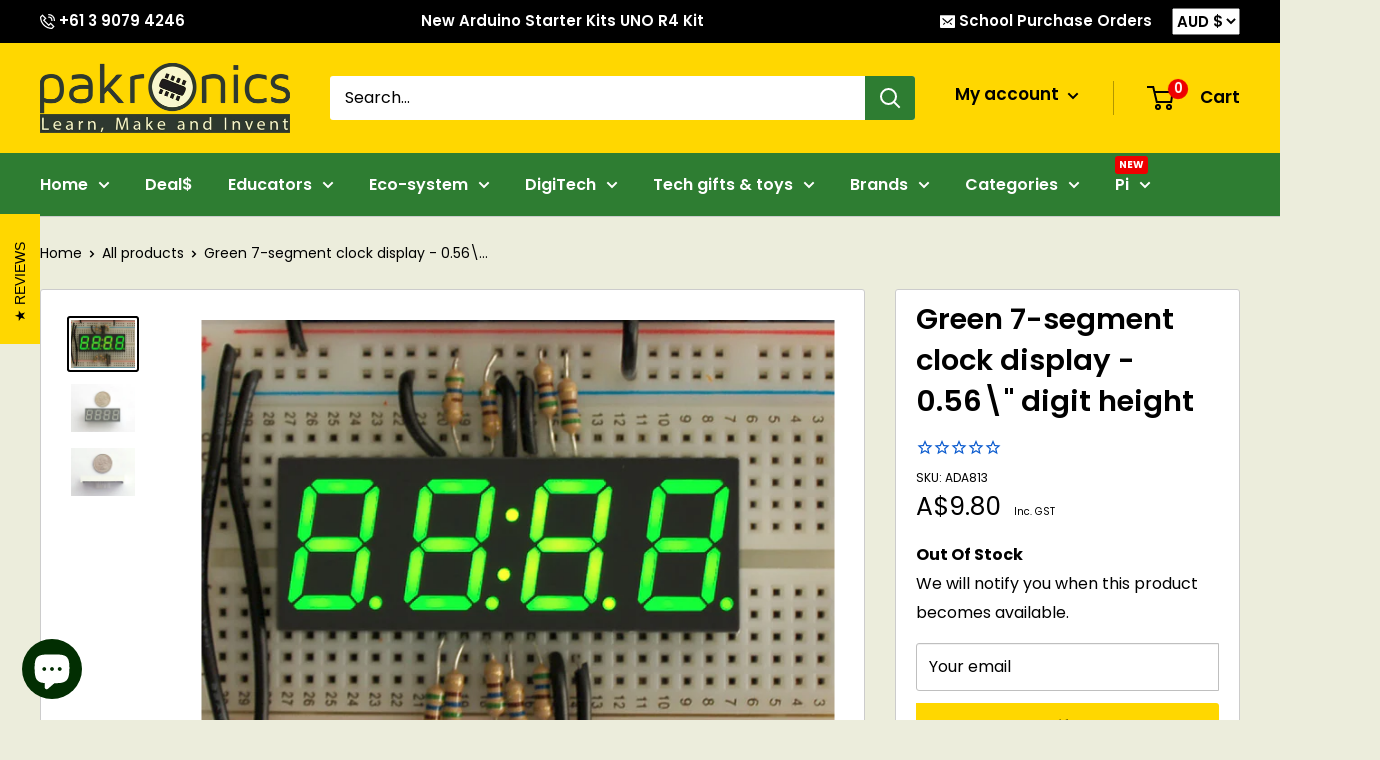

--- FILE ---
content_type: text/html; charset=utf-8
request_url: https://www.pakronics.com.au/products/green-7-segment-clock-display-0-56-digit-height-ada813
body_size: 51173
content:
<!doctype html>



<html class="no-js" lang="en">
  <head>


    
    
    <!-- Google Tag Manager 081021 PS-->
    <script>(function(w,d,s,l,i){w[l]=w[l]||[];w[l].push({'gtm.start':
    new Date().getTime(),event:'gtm.js'});var f=d.getElementsByTagName(s)[0],
    j=d.createElement(s),dl=l!='dataLayer'?'&l='+l:'';j.async=true;j.src=
    'https://www.googletagmanager.com/gtm.js?id='+i+dl;f.parentNode.insertBefore(j,f);
    })(window,document,'script','dataLayer','GTM-N2CRBMS');</script>
    <!-- End Google Tag Manager --><title>
    	Buy Green 7-segment clock display - 0.56\&quot; digit height ADA813 Adafruit
    
  	</title>
    


   
    
    <meta charset="utf-8">
    <meta name="viewport" content="width=device-width, initial-scale=1.0, height=device-height, minimum-scale=1.0, maximum-scale=1.0">
    <meta name="theme-color" content="#000000"><meta name="description" content="Design a clock, timer or counter into your next project using our pretty 4-digit seven-segment display. These bright crisp displays are good for adding numeric output. Besides the four 7-segments, there are decimal points on each digit and an extra wire for colon-dots in the center (good for time-based projects).These ">
    
      <link rel="canonical" href="https://www.pakronics.com.au/products/green-7-segment-clock-display-0-56-digit-height-ada813" />
    
<link rel="shortcut icon" href="//www.pakronics.com.au/cdn/shop/files/favicon_96x96.png?v=1614348467" type="image/png">
    
    <link rel="preload" as="style" href="//www.pakronics.com.au/cdn/shop/t/89/assets/theme.css?v=84951758663934506461757334850">
    <link rel="preload" as="script" href="//www.pakronics.com.au/cdn/shop/t/89/assets/theme.min.js?v=132313816982632287361673163586">
  
    <link rel="preconnect" href="https://cdn.shopify.com">
    <link rel="preconnect" href="https://fonts.shopifycdn.com">
    <link rel="dns-prefetch" href="https://productreviews.shopifycdn.com">
    <link rel="dns-prefetch" href="https://ajax.googleapis.com"><meta property="og:type" content="product">
  <meta property="og:title" content="Green 7-segment clock display - 0.56\&quot; digit height"><meta property="og:image" content="http://www.pakronics.com.au/cdn/shop/products/813-00.jpg?v=1632022630">
    <meta property="og:image:secure_url" content="https://www.pakronics.com.au/cdn/shop/products/813-00.jpg?v=1632022630">
    <meta property="og:image:width" content="1200">
    <meta property="og:image:height" content="900"> 
  
  <meta property="product:price:amount" content="9.80">
  
  <meta property="product:price:currency" content="AUD"><meta property="og:description" content="Design a clock, timer or counter into your next project using our pretty 4-digit seven-segment display. These bright crisp displays are good for adding numeric output. Besides the four 7-segments, there are decimal points on each digit and an extra wire for colon-dots in the center (good for time-based projects).These "><meta property="og:url" content="https://www.pakronics.com.au/products/green-7-segment-clock-display-0-56-digit-height-ada813">
<meta property="og:site_name" content="Pakronics®"><meta name="twitter:card" content="summary"><meta name="twitter:title" content="Green 7-segment clock display - 0.56\&quot; digit height">
  <meta name="twitter:description" content="Design a clock, timer or counter into your next project using our pretty 4-digit seven-segment display. These bright crisp displays are good for adding numeric output. Besides the four 7-segments, there are decimal points on each digit and an extra wire for colon-dots in the center (good for time-based projects).These are 15.6mcd bright. You can drive these with less current to get the same brightness to save power, or crank them up to 20mA and have them at their brightest.These displays are multiplexed, common-cathode. What that means it that you can use a 74HC595 or just 8 microcontroller pins if you can spare them to control the 8 anodes (7-seg + decimal) at about ~15mA each, and then connect NPN transistors or a TPIC6B595 to the cathodes to sink the 8*15mA = ~120mA maximum per digit. We strongly recommend getting our">
  <meta name="twitter:image" content="https://www.pakronics.com.au/cdn/shop/products/813-00_600x600_crop_center.jpg?v=1632022630">
    <link rel="preload" href="//www.pakronics.com.au/cdn/fonts/poppins/poppins_n6.aa29d4918bc243723d56b59572e18228ed0786f6.woff2" as="font" type="font/woff2" crossorigin><link rel="preload" href="//www.pakronics.com.au/cdn/fonts/poppins/poppins_n4.0ba78fa5af9b0e1a374041b3ceaadf0a43b41362.woff2" as="font" type="font/woff2" crossorigin><style>
  @font-face {
  font-family: Poppins;
  font-weight: 600;
  font-style: normal;
  font-display: swap;
  src: url("//www.pakronics.com.au/cdn/fonts/poppins/poppins_n6.aa29d4918bc243723d56b59572e18228ed0786f6.woff2") format("woff2"),
       url("//www.pakronics.com.au/cdn/fonts/poppins/poppins_n6.5f815d845fe073750885d5b7e619ee00e8111208.woff") format("woff");
}

  @font-face {
  font-family: Poppins;
  font-weight: 400;
  font-style: normal;
  font-display: swap;
  src: url("//www.pakronics.com.au/cdn/fonts/poppins/poppins_n4.0ba78fa5af9b0e1a374041b3ceaadf0a43b41362.woff2") format("woff2"),
       url("//www.pakronics.com.au/cdn/fonts/poppins/poppins_n4.214741a72ff2596839fc9760ee7a770386cf16ca.woff") format("woff");
}

@font-face {
  font-family: Poppins;
  font-weight: 600;
  font-style: normal;
  font-display: swap;
  src: url("//www.pakronics.com.au/cdn/fonts/poppins/poppins_n6.aa29d4918bc243723d56b59572e18228ed0786f6.woff2") format("woff2"),
       url("//www.pakronics.com.au/cdn/fonts/poppins/poppins_n6.5f815d845fe073750885d5b7e619ee00e8111208.woff") format("woff");
}

@font-face {
  font-family: Poppins;
  font-weight: 600;
  font-style: italic;
  font-display: swap;
  src: url("//www.pakronics.com.au/cdn/fonts/poppins/poppins_i6.bb8044d6203f492888d626dafda3c2999253e8e9.woff2") format("woff2"),
       url("//www.pakronics.com.au/cdn/fonts/poppins/poppins_i6.e233dec1a61b1e7dead9f920159eda42280a02c3.woff") format("woff");
}


  @font-face {
  font-family: Poppins;
  font-weight: 700;
  font-style: normal;
  font-display: swap;
  src: url("//www.pakronics.com.au/cdn/fonts/poppins/poppins_n7.56758dcf284489feb014a026f3727f2f20a54626.woff2") format("woff2"),
       url("//www.pakronics.com.au/cdn/fonts/poppins/poppins_n7.f34f55d9b3d3205d2cd6f64955ff4b36f0cfd8da.woff") format("woff");
}

  @font-face {
  font-family: Poppins;
  font-weight: 400;
  font-style: italic;
  font-display: swap;
  src: url("//www.pakronics.com.au/cdn/fonts/poppins/poppins_i4.846ad1e22474f856bd6b81ba4585a60799a9f5d2.woff2") format("woff2"),
       url("//www.pakronics.com.au/cdn/fonts/poppins/poppins_i4.56b43284e8b52fc64c1fd271f289a39e8477e9ec.woff") format("woff");
}

  @font-face {
  font-family: Poppins;
  font-weight: 700;
  font-style: italic;
  font-display: swap;
  src: url("//www.pakronics.com.au/cdn/fonts/poppins/poppins_i7.42fd71da11e9d101e1e6c7932199f925f9eea42d.woff2") format("woff2"),
       url("//www.pakronics.com.au/cdn/fonts/poppins/poppins_i7.ec8499dbd7616004e21155106d13837fff4cf556.woff") format("woff");
}


  :root {
    --default-text-font-size : 15px;
    --base-text-font-size    : 16px;
    --heading-font-family    : Poppins, sans-serif;
    --heading-font-weight    : 600;
    --heading-font-style     : normal;
    --text-font-family       : Poppins, sans-serif;
    --text-font-weight       : 400;
    --text-font-style        : normal;
    --text-font-bolder-weight: 600;
    --text-link-decoration   : underline;

    --text-color               : #000000;
    --text-color-rgb           : 0, 0, 0;
    --heading-color            : #000000;
    --border-color             : #cccccc;
    --border-color-rgb         : 204, 204, 204;
    --form-border-color        : #bfbfbf;
    --accent-color             : #000000;
    --accent-color-rgb         : 0, 0, 0;
    --link-color               : #000000;
    --link-color-hover         : #000000;
    --background               : #eceddc;
    --secondary-background     : #ffffff;
    --secondary-background-rgb : 255, 255, 255;
    --accent-background        : rgba(0, 0, 0, 0.08);

    --input-background: #ffffff;

    --error-color       : #f71b1b;
    --error-background  : rgba(247, 27, 27, 0.07);
    --success-color     : #48b448;
    --success-background: rgba(72, 180, 72, 0.11);

    --primary-button-background      : #FFD700;
    --primary-button-background-rgb  : 255, 215, 0;
    --primary-button-text-color      : #000000;
    --secondary-button-background    : #2E7D32;
    --secondary-button-background-rgb: 46, 125, 50;
    --secondary-button-text-color    : #ffffff;

    --header-background      : #FFD700;
    --header-text-color      : #000000;
    --header-light-text-color: #000000;
    --header-border-color    : rgba(0, 0, 0, 0.3);
    --header-accent-color    : #2E7D32;

    --footer-background-color:    #4e4e4e;
    --footer-heading-text-color:  #FFD700;
    --footer-body-text-color:     #ffffff;
    --footer-body-text-color-rgb: 255, 255, 255;
    --footer-accent-color:        #FFD700;
    --footer-accent-color-rgb:    255, 215, 0;
    --footer-border:              none;
    
    --flickity-arrow-color: #999999;--product-on-sale-accent           : #ee0000;
    --product-on-sale-accent-rgb       : 238, 0, 0;
    --product-on-sale-color            : #ffffff;
    --product-in-stock-color           : #008a00;
    --product-low-stock-color          : #ee0000;
    --product-sold-out-color           : #FFD700;
    --product-custom-label-1-background: #ff6128;
    --product-custom-label-1-color     : #ffffff;
    --product-custom-label-2-background: #5ebea1;
    --product-custom-label-2-color     : #ffffff;
    --product-review-star-color        : #0859ce;

    --mobile-container-gutter : 20px;
    --desktop-container-gutter: 40px;

    /* Shopify related variables */
    --payment-terms-background-color: #eceddc;
  }
</style>

<script>
  // IE11 does not have support for CSS variables, so we have to polyfill them
  if (!(((window || {}).CSS || {}).supports && window.CSS.supports('(--a: 0)'))) {
    const script = document.createElement('script');
    script.type = 'text/javascript';
    script.src = 'https://cdn.jsdelivr.net/npm/css-vars-ponyfill@2';
    script.onload = function() {
      cssVars({});
    };

    document.getElementsByTagName('head')[0].appendChild(script);
  }
</script>


    <script>window.performance && window.performance.mark && window.performance.mark('shopify.content_for_header.start');</script><meta id="shopify-digital-wallet" name="shopify-digital-wallet" content="/7350383/digital_wallets/dialog">
<meta name="shopify-checkout-api-token" content="896bfa1b46f0fb22b9c3b2c00c8f309e">
<meta id="in-context-paypal-metadata" data-shop-id="7350383" data-venmo-supported="false" data-environment="production" data-locale="en_US" data-paypal-v4="true" data-currency="AUD">
<link rel="alternate" hreflang="x-default" href="https://www.pakronics.com.au/products/green-7-segment-clock-display-0-56-digit-height-ada813">
<link rel="alternate" hreflang="en" href="https://www.pakronics.com.au/products/green-7-segment-clock-display-0-56-digit-height-ada813">
<link rel="alternate" hreflang="en-NZ" href="https://www.pakronics.co.nz/products/green-7-segment-clock-display-0-56-digit-height-ada813">
<link rel="alternate" type="application/json+oembed" href="https://www.pakronics.com.au/products/green-7-segment-clock-display-0-56-digit-height-ada813.oembed">
<script async="async" src="/checkouts/internal/preloads.js?locale=en-AU"></script>
<script id="apple-pay-shop-capabilities" type="application/json">{"shopId":7350383,"countryCode":"AU","currencyCode":"AUD","merchantCapabilities":["supports3DS"],"merchantId":"gid:\/\/shopify\/Shop\/7350383","merchantName":"Pakronics®","requiredBillingContactFields":["postalAddress","email","phone"],"requiredShippingContactFields":["postalAddress","email","phone"],"shippingType":"shipping","supportedNetworks":["visa","masterCard"],"total":{"type":"pending","label":"Pakronics®","amount":"1.00"},"shopifyPaymentsEnabled":true,"supportsSubscriptions":true}</script>
<script id="shopify-features" type="application/json">{"accessToken":"896bfa1b46f0fb22b9c3b2c00c8f309e","betas":["rich-media-storefront-analytics"],"domain":"www.pakronics.com.au","predictiveSearch":true,"shopId":7350383,"locale":"en"}</script>
<script>var Shopify = Shopify || {};
Shopify.shop = "apptron.myshopify.com";
Shopify.locale = "en";
Shopify.currency = {"active":"AUD","rate":"1.0"};
Shopify.country = "AU";
Shopify.theme = {"name":"Warehouse 3.0.3 - 05\/01\/2023","id":122117980242,"schema_name":"Warehouse","schema_version":"3.0.3","theme_store_id":871,"role":"main"};
Shopify.theme.handle = "null";
Shopify.theme.style = {"id":null,"handle":null};
Shopify.cdnHost = "www.pakronics.com.au/cdn";
Shopify.routes = Shopify.routes || {};
Shopify.routes.root = "/";</script>
<script type="module">!function(o){(o.Shopify=o.Shopify||{}).modules=!0}(window);</script>
<script>!function(o){function n(){var o=[];function n(){o.push(Array.prototype.slice.apply(arguments))}return n.q=o,n}var t=o.Shopify=o.Shopify||{};t.loadFeatures=n(),t.autoloadFeatures=n()}(window);</script>
<script id="shop-js-analytics" type="application/json">{"pageType":"product"}</script>
<script defer="defer" async type="module" src="//www.pakronics.com.au/cdn/shopifycloud/shop-js/modules/v2/client.init-shop-cart-sync_BN7fPSNr.en.esm.js"></script>
<script defer="defer" async type="module" src="//www.pakronics.com.au/cdn/shopifycloud/shop-js/modules/v2/chunk.common_Cbph3Kss.esm.js"></script>
<script defer="defer" async type="module" src="//www.pakronics.com.au/cdn/shopifycloud/shop-js/modules/v2/chunk.modal_DKumMAJ1.esm.js"></script>
<script type="module">
  await import("//www.pakronics.com.au/cdn/shopifycloud/shop-js/modules/v2/client.init-shop-cart-sync_BN7fPSNr.en.esm.js");
await import("//www.pakronics.com.au/cdn/shopifycloud/shop-js/modules/v2/chunk.common_Cbph3Kss.esm.js");
await import("//www.pakronics.com.au/cdn/shopifycloud/shop-js/modules/v2/chunk.modal_DKumMAJ1.esm.js");

  window.Shopify.SignInWithShop?.initShopCartSync?.({"fedCMEnabled":true,"windoidEnabled":true});

</script>
<script>(function() {
  var isLoaded = false;
  function asyncLoad() {
    if (isLoaded) return;
    isLoaded = true;
    var urls = ["https:\/\/chimpstatic.com\/mcjs-connected\/js\/users\/c9157507457f9164b98682748\/593edf1b4d519821ec247a575.js?shop=apptron.myshopify.com"];
    for (var i = 0; i < urls.length; i++) {
      var s = document.createElement('script');
      s.type = 'text/javascript';
      s.async = true;
      s.src = urls[i];
      var x = document.getElementsByTagName('script')[0];
      x.parentNode.insertBefore(s, x);
    }
  };
  if(window.attachEvent) {
    window.attachEvent('onload', asyncLoad);
  } else {
    window.addEventListener('load', asyncLoad, false);
  }
})();</script>
<script id="__st">var __st={"a":7350383,"offset":39600,"reqid":"6086d3bb-c7ec-4fc7-8dcc-b364ceade223-1769907493","pageurl":"www.pakronics.com.au\/products\/green-7-segment-clock-display-0-56-digit-height-ada813","u":"e49f9ddbda52","p":"product","rtyp":"product","rid":1031043265};</script>
<script>window.ShopifyPaypalV4VisibilityTracking = true;</script>
<script id="captcha-bootstrap">!function(){'use strict';const t='contact',e='account',n='new_comment',o=[[t,t],['blogs',n],['comments',n],[t,'customer']],c=[[e,'customer_login'],[e,'guest_login'],[e,'recover_customer_password'],[e,'create_customer']],r=t=>t.map((([t,e])=>`form[action*='/${t}']:not([data-nocaptcha='true']) input[name='form_type'][value='${e}']`)).join(','),a=t=>()=>t?[...document.querySelectorAll(t)].map((t=>t.form)):[];function s(){const t=[...o],e=r(t);return a(e)}const i='password',u='form_key',d=['recaptcha-v3-token','g-recaptcha-response','h-captcha-response',i],f=()=>{try{return window.sessionStorage}catch{return}},m='__shopify_v',_=t=>t.elements[u];function p(t,e,n=!1){try{const o=window.sessionStorage,c=JSON.parse(o.getItem(e)),{data:r}=function(t){const{data:e,action:n}=t;return t[m]||n?{data:e,action:n}:{data:t,action:n}}(c);for(const[e,n]of Object.entries(r))t.elements[e]&&(t.elements[e].value=n);n&&o.removeItem(e)}catch(o){console.error('form repopulation failed',{error:o})}}const l='form_type',E='cptcha';function T(t){t.dataset[E]=!0}const w=window,h=w.document,L='Shopify',v='ce_forms',y='captcha';let A=!1;((t,e)=>{const n=(g='f06e6c50-85a8-45c8-87d0-21a2b65856fe',I='https://cdn.shopify.com/shopifycloud/storefront-forms-hcaptcha/ce_storefront_forms_captcha_hcaptcha.v1.5.2.iife.js',D={infoText:'Protected by hCaptcha',privacyText:'Privacy',termsText:'Terms'},(t,e,n)=>{const o=w[L][v],c=o.bindForm;if(c)return c(t,g,e,D).then(n);var r;o.q.push([[t,g,e,D],n]),r=I,A||(h.body.append(Object.assign(h.createElement('script'),{id:'captcha-provider',async:!0,src:r})),A=!0)});var g,I,D;w[L]=w[L]||{},w[L][v]=w[L][v]||{},w[L][v].q=[],w[L][y]=w[L][y]||{},w[L][y].protect=function(t,e){n(t,void 0,e),T(t)},Object.freeze(w[L][y]),function(t,e,n,w,h,L){const[v,y,A,g]=function(t,e,n){const i=e?o:[],u=t?c:[],d=[...i,...u],f=r(d),m=r(i),_=r(d.filter((([t,e])=>n.includes(e))));return[a(f),a(m),a(_),s()]}(w,h,L),I=t=>{const e=t.target;return e instanceof HTMLFormElement?e:e&&e.form},D=t=>v().includes(t);t.addEventListener('submit',(t=>{const e=I(t);if(!e)return;const n=D(e)&&!e.dataset.hcaptchaBound&&!e.dataset.recaptchaBound,o=_(e),c=g().includes(e)&&(!o||!o.value);(n||c)&&t.preventDefault(),c&&!n&&(function(t){try{if(!f())return;!function(t){const e=f();if(!e)return;const n=_(t);if(!n)return;const o=n.value;o&&e.removeItem(o)}(t);const e=Array.from(Array(32),(()=>Math.random().toString(36)[2])).join('');!function(t,e){_(t)||t.append(Object.assign(document.createElement('input'),{type:'hidden',name:u})),t.elements[u].value=e}(t,e),function(t,e){const n=f();if(!n)return;const o=[...t.querySelectorAll(`input[type='${i}']`)].map((({name:t})=>t)),c=[...d,...o],r={};for(const[a,s]of new FormData(t).entries())c.includes(a)||(r[a]=s);n.setItem(e,JSON.stringify({[m]:1,action:t.action,data:r}))}(t,e)}catch(e){console.error('failed to persist form',e)}}(e),e.submit())}));const S=(t,e)=>{t&&!t.dataset[E]&&(n(t,e.some((e=>e===t))),T(t))};for(const o of['focusin','change'])t.addEventListener(o,(t=>{const e=I(t);D(e)&&S(e,y())}));const B=e.get('form_key'),M=e.get(l),P=B&&M;t.addEventListener('DOMContentLoaded',(()=>{const t=y();if(P)for(const e of t)e.elements[l].value===M&&p(e,B);[...new Set([...A(),...v().filter((t=>'true'===t.dataset.shopifyCaptcha))])].forEach((e=>S(e,t)))}))}(h,new URLSearchParams(w.location.search),n,t,e,['guest_login'])})(!0,!0)}();</script>
<script integrity="sha256-4kQ18oKyAcykRKYeNunJcIwy7WH5gtpwJnB7kiuLZ1E=" data-source-attribution="shopify.loadfeatures" defer="defer" src="//www.pakronics.com.au/cdn/shopifycloud/storefront/assets/storefront/load_feature-a0a9edcb.js" crossorigin="anonymous"></script>
<script data-source-attribution="shopify.dynamic_checkout.dynamic.init">var Shopify=Shopify||{};Shopify.PaymentButton=Shopify.PaymentButton||{isStorefrontPortableWallets:!0,init:function(){window.Shopify.PaymentButton.init=function(){};var t=document.createElement("script");t.src="https://www.pakronics.com.au/cdn/shopifycloud/portable-wallets/latest/portable-wallets.en.js",t.type="module",document.head.appendChild(t)}};
</script>
<script data-source-attribution="shopify.dynamic_checkout.buyer_consent">
  function portableWalletsHideBuyerConsent(e){var t=document.getElementById("shopify-buyer-consent"),n=document.getElementById("shopify-subscription-policy-button");t&&n&&(t.classList.add("hidden"),t.setAttribute("aria-hidden","true"),n.removeEventListener("click",e))}function portableWalletsShowBuyerConsent(e){var t=document.getElementById("shopify-buyer-consent"),n=document.getElementById("shopify-subscription-policy-button");t&&n&&(t.classList.remove("hidden"),t.removeAttribute("aria-hidden"),n.addEventListener("click",e))}window.Shopify?.PaymentButton&&(window.Shopify.PaymentButton.hideBuyerConsent=portableWalletsHideBuyerConsent,window.Shopify.PaymentButton.showBuyerConsent=portableWalletsShowBuyerConsent);
</script>
<script data-source-attribution="shopify.dynamic_checkout.cart.bootstrap">document.addEventListener("DOMContentLoaded",(function(){function t(){return document.querySelector("shopify-accelerated-checkout-cart, shopify-accelerated-checkout")}if(t())Shopify.PaymentButton.init();else{new MutationObserver((function(e,n){t()&&(Shopify.PaymentButton.init(),n.disconnect())})).observe(document.body,{childList:!0,subtree:!0})}}));
</script>
<link id="shopify-accelerated-checkout-styles" rel="stylesheet" media="screen" href="https://www.pakronics.com.au/cdn/shopifycloud/portable-wallets/latest/accelerated-checkout-backwards-compat.css" crossorigin="anonymous">
<style id="shopify-accelerated-checkout-cart">
        #shopify-buyer-consent {
  margin-top: 1em;
  display: inline-block;
  width: 100%;
}

#shopify-buyer-consent.hidden {
  display: none;
}

#shopify-subscription-policy-button {
  background: none;
  border: none;
  padding: 0;
  text-decoration: underline;
  font-size: inherit;
  cursor: pointer;
}

#shopify-subscription-policy-button::before {
  box-shadow: none;
}

      </style>

<script>window.performance && window.performance.mark && window.performance.mark('shopify.content_for_header.end');</script>

    
    
    <link rel="stylesheet" href="//www.pakronics.com.au/cdn/shop/t/89/assets/theme.css?v=84951758663934506461757334850">

    
  <script type="application/ld+json">
  {
    "@context": "https://schema.org",
    "@type": "Product","productID": "sku:ADA813",
    
    "offers": [{
          "@type": "Offer",
          "name": "Local stock",
          "availability":"https://schema.org/OutOfStock","price": 9.801,
        
          "priceCurrency": "AUD",
          "priceValidUntil": "2026-02-11","sku": "ADA813",
            "mpn": "P813B",
          "url": "/products/green-7-segment-clock-display-0-56-digit-height-ada813?variant=3185175425"
        },
{
          "@type": "Offer",
          "name": "Overseas stock",
          "availability":"https://schema.org/OutOfStock","price": 9.801,
        
          "priceCurrency": "AUD",
          "priceValidUntil": "2026-02-11","sku": "ADA813",
            "mpn": "P813B",
          "url": "/products/green-7-segment-clock-display-0-56-digit-height-ada813?variant=3185175489"
        }
],"brand": {
      "@type": "Brand",
      "name": "Adafruit"
    },
    "name": "Green 7-segment clock display - 0.56\\\" digit height",
    "description": "\n\n\nDesign a clock, timer or counter into your next project using our pretty 4-digit seven-segment display. These bright crisp displays are good for adding numeric output. Besides the four 7-segments, there are decimal points on each digit and an extra wire for colon-dots in the center (good for time-based projects).These are 15.6mcd bright. You can drive these with less current to get the same brightness to save power, or crank them up to 20mA and have them at their brightest.These displays are multiplexed, common-cathode. What that means it that you can use a 74HC595 or just 8 microcontroller pins if you can spare them to control the 8 anodes (7-seg + decimal) at about ~15mA each, and then connect NPN transistors or a TPIC6B595 to the cathodes to sink the 8*15mA = ~120mA maximum per digit.\nWe strongly recommend getting our backpack version, which comes with an LED driver on the back. This version is just the raw display, and requires a lot more work to get running!\nThese come in a bright green color, we also have many other sizes and colors! \n\n\nTechnical Details \n\n\n\n\nThis is a Common Cathode LED display\n\nDimensions: 19mm x 50mm x 14mm \/ 0.75\" x 2\" x 0.56\"\nWeight: 8.4g\n\nThis data sheet has an accurate pinout diagram but this is not a Bet Lux model!\n\n\n\n\n\n\n \n\n",
    "category": "ADA_LEDs",
    "url": "/products/green-7-segment-clock-display-0-56-digit-height-ada813",
    "sku": "ADA813",
    "image": {
      "@type": "ImageObject",
      "url": "https://www.pakronics.com.au/cdn/shop/products/813-00.jpg?v=1632022630&width=1024",
      "image": "https://www.pakronics.com.au/cdn/shop/products/813-00.jpg?v=1632022630&width=1024",
      "name": "",
      "width": "1024",
      "height": "1024"
    }
  }
  </script>



  <script type="application/ld+json">
  {
    "@context": "https://schema.org",
    "@type": "BreadcrumbList",
  "itemListElement": [{
      "@type": "ListItem",
      "position": 1,
      "name": "Home",
      "item": "https://www.pakronics.com.au"
    },{
          "@type": "ListItem",
          "position": 2,
          "name": "Green 7-segment clock display - 0.56\\\" digit height",
          "item": "https://www.pakronics.com.au/products/green-7-segment-clock-display-0-56-digit-height-ada813"
        }]
  }
  </script>



    <script>//console.log("template = product");console.log("currency = Australia");
      // This allows to expose several variables to the global scope, to be used in scripts
      window.theme = {
        pageType: "product",
        cartCount: 0,
        moneyFormat: "${{amount}} AUD",
        moneyWithCurrencyFormat: "${{amount}} AUD",
        currencyCodeEnabled: true,
        showDiscount: true,
        discountMode: "percentage",
        searchMode: "product,article,page",
        searchUnavailableProducts: "show",
        cartType: "drawer"
      };

      window.routes = {
        rootUrl: "\/",
        rootUrlWithoutSlash: '',
        cartUrl: "\/cart",
        cartAddUrl: "\/cart\/add",
        cartChangeUrl: "\/cart\/change",
        searchUrl: "\/search",
        productRecommendationsUrl: "\/recommendations\/products"
      };

      window.languages = {
        productRegularPrice: "Regular price",
        productSalePrice: "Sale price",
        collectionOnSaleLabel: "Save {{savings}}",
        productFormUnavailable: "Unavailable",
        productFormAddToCart: "Add to cart",
        productFormPreOrder: "Pre-order",
        productFormSoldOut: "Sold out",
        productAdded: "Product has been added to your cart",
        productAddedShort: "Added!",
        shippingEstimatorNoResults: "No shipping could be found for your address.",
        shippingEstimatorOneResult: "There is one shipping rate for your address:",
        shippingEstimatorMultipleResults: "There are {{count}} shipping rates for your address:",
        shippingEstimatorErrors: "There are some errors:"
      };

      window.lazySizesConfig = {
        loadHidden: false,
        hFac: 0.8,
        expFactor: 3,
        customMedia: {
          '--phone': '(max-width: 640px)',
          '--tablet': '(min-width: 641px) and (max-width: 1023px)',
          '--lap': '(min-width: 1024px)'
        }
      };

      document.documentElement.className = document.documentElement.className.replace('no-js', 'js');
    </script>
    
    <script src="//www.pakronics.com.au/cdn/shop/t/89/assets/theme.min.js?v=132313816982632287361673163586" defer="defer"></script>


   
    
  <!--Gem_Page_Header_Script-->
    


<!--End_Gem_Page_Header_Script-->

<script>
    
    
    
    
    var gsf_conversion_data = {page_type : 'product', event : 'view_item', data : {product_data : [{variant_id : 3185175425, product_id : 1031043265, name : "Green 7-segment clock display - 0.56\&quot; digit height", price : "8.91", currency : "AUD", sku : "ADA813", brand : "Adafruit", variant : "Local stock", category : "ADA_LEDs", quantity : "0" }], total_price : "8.91", shop_currency : "AUD"}};
    
</script>



    

    
  

    
<!-- BEGIN app block: shopify://apps/simprosys-google-shopping-feed/blocks/core_settings_block/1f0b859e-9fa6-4007-97e8-4513aff5ff3b --><!-- BEGIN: GSF App Core Tags & Scripts by Simprosys Google Shopping Feed -->





    <!-- BEGIN app snippet: gsf_spd_data --><script>
    var gsf_call_spd_js = false;
    var gsf_spd_data = {};
    var gsf_spd_shop_domain = 'www.pakronics.com.au';
    var gsf_spd_money_format = "${{amount}} AUD";
    
    var gsf_call_spd_js = true;
    var gsf_spd_data = {page_type: 'product', data : {product_data : [{variant_id : 3185175425, product_id : 1031043265, name : "Green 7-segment clock display - 0.56\&quot; digit height", price : "8.91", currency : "AUD", sku : "ADA813", brand : "Adafruit", variant : "Local stock", category : "ADA_LEDs"}], total_price : "8.91", shop_currency : "AUD"}};
    
</script>


    
                    <style type='text/css'>
                        .gsf-spd-loaded .shopify-payment-button button { display: none !important; }
                        .gsf-spd-loaded .shopify-payment-button__button { display: none !important; }
                        .gsf-spd-loaded #candyrack-root { display:none !important;}
                        .gsf-spd-loaded .gsf-spd-price-block {display:none!important;}
                        .gsf-spd-loaded .gsf-spd-sale-price-block {display:none!important;}
                        .gsf-spd-product-discount .product__column-sticky .price .price__regular .price-item--regular, .gsf-spd-product-discount .product__column-sticky .price--on-sale .price__sale .price-item--sale, .gsf-spd-product-discount .product__column-sticky .price--on-sale .price__sale .price-item--regular, .gsf-spd-product-discount .product__column-sticky .price__badge-sale, .gsf-spd-product-discount .new-product-price .new-price-discounts-wrapper {display:none!important;}
                        .product__column-sticky .price__sale .saved_amount_from_discount {display:none;}
                    </style><script>var gsf_call_spd_js = gsf_call_spd_js || false;if (gsf_call_spd_js) {var gsf_spd_ajax_call = 0,gsf_spd_re_ajax_call = 0,gsf_spd_discount_url_call = 0,gsf_spd_re_discount_url_call = 0,gsf_spd_cart_url_call = 0,gsf_shopify_shop_domain = (gsf_spd_shop_domain) ? gsf_spd_shop_domain : '{{shop.domain}}',gsf_shopify_shop_URL = 'https://www.pakronics.com.au';var Shopify = Shopify || {};        var gsf_shopify_currency_active = Shopify?.currency?.active || '';Shopify.gsf_money_format = (gsf_spd_money_format)? gsf_spd_money_format : '${'+'{amount}'+'}';Shopify.gsfFormatMoney = function(cents, format) {if (typeof cents == 'string') { cents = cents.replace('.',''); }var value = '';var placeholderRegex = /\{\{\s*(\w+)\s*\}\}/;var formatString = (format || this.gsf_money_format);           function defaultOption(opt, def) {return (typeof opt == 'undefined' ? def : opt);}function formatWithDelimiters(number, precision, thousands, decimal) {precision = defaultOption(precision, 2);thousands = defaultOption(thousands, ',');decimal   = defaultOption(decimal, '.');if (isNaN(number) || number == null) { return 0; }number = (number/100.0).toFixed(precision);var parts   = number.split('.'),dollars = parts[0].replace(/(\d)(?=(\d\d\d)+(?!\d))/g, '$1' + thousands),cents   = parts[1] ? (decimal + parts[1]) : '';return dollars + cents;}var action = formatString.match(placeholderRegex)[1] || 'amount';switch(action) {case 'amount':value = formatWithDelimiters(cents, 2);break;case 'amount_no_decimals':value = formatWithDelimiters(cents, 0);break;case 'amount_with_comma_separator':value = formatWithDelimiters(cents, 2, '.', ',');break;case 'amount_no_decimals_with_comma_separator':value = formatWithDelimiters(cents, 0, '.', ',');break;}return formatString.replace(placeholderRegex, value);};function gsfSPDContainsPrice(str) {const priceRegex = /\b\d{1,3}(?:,\d{3})*(?:\.\d{1,2})?\b/;return priceRegex.test(str);}var gsfSPDGetShopProductData = function (items,type) {                var gsf_spd_shop_pdata = '';            for (var i = 0; i < items.length; i++) {   var gsf_item = items[i];if (type == 'variant_id'){                    gsf_spd_shop_pdata = gsf_item.variant_id;} else if(type == 'product_id') {gsf_spd_shop_pdata = gsf_item.product_id;} else if(type == 'sku') {gsf_spd_shop_pdata = gsf_item.sku;} else if(type == 'price') {gsf_spd_shop_pdata = gsf_item.price;}                }                 return gsf_spd_shop_pdata;             };function gsfSPDSetCookie (name, value, minutes) {if (minutes >= 0) {var cookie = name + '=' + encodeURIComponent(value) + ';';var expires = new Date(new Date().getTime() + parseInt(minutes) * 1000 * 60);cookie += 'expires=' + expires.toGMTString() + ';';cookie += 'path=/;';document.cookie = cookie;} }function gsfSPDGetCookie(cookie_name) {if (document.cookie.length > 0) {var cookie_start = document.cookie.indexOf(cookie_name + '=');if (cookie_start !== -1) {cookie_start = cookie_start + cookie_name.length + 1;var cookie_end = document.cookie.indexOf(';', cookie_start);if (cookie_end === -1) {cookie_end = document.cookie.length;}return decodeURIComponent(document.cookie.substring(cookie_start, cookie_end));}}return '';}function gsfSPDRemoveCookie(cookie_name) {document.cookie = cookie_name +'=; Path=/; Expires=Thu, 01 Jan 1970 00:00:00 UTC;';}function gsfSPDRemoveCookiesContaining(keyword) {document.cookie.split(';').forEach(cookie => {if (cookie.includes(keyword)) {document.cookie = cookie.split('=')[0] + '=; Path=/; Expires=Thu, 01 Jan 1970 00:00:00 UTC;';}});}function gsfSleep(ms) {return new Promise(resolve => setTimeout(resolve, ms));}var gsfSPDGenerateProductItemsId = function (items, type = 'google') {            var gsf_spd_item_pid = 'shopify_AU' + '_' + items.product_id + '_' + items.variant_id;if (parseInt('1') === 1) {gsf_spd_item_pid = items.sku;} else if (parseInt('1') === 2) {gsf_spd_item_pid = items.variant_id;} else if (parseInt('1') === 3) {gsf_spd_item_pid = items.product_id + '_' + items.variant_id;}return gsf_spd_item_pid;};function gsf_show_discount_label(gsf_spd_jQuery, gsf_spd_current_price, gsf_spd_new_price) {var discount_label = gsf_spd_jQuery('.product__column-sticky .price__sale .saved_amount_from_discount');if (discount_label.length > 0) {var discounted_amount = gsf_spd_current_price - gsf_spd_new_price;var discounted_percantage = parseFloat((discounted_amount / gsf_spd_current_price) * 100).toFixed(2);var discount_amount_with_currency = Shopify.gsfFormatMoney(discounted_amount * 100);var discount_text = 'SAVE '+discount_amount_with_currency+' (' + discounted_percantage + '%)';console.log('discounted_percantage', discounted_percantage, discount_text);discount_label.text(discount_text);discount_label.show();}}function gsfSPDGetCurrentVariantId() {const input = document.querySelector("input[name='id']");return input ? parseInt(input.value, 10) : null;}function gsfGetActiveSPDData(gsf_spd_jQuery = '', spd_type = '') {var gsf_spd_active_data = false;var gsf_spd_active_variant = gsfSPDGetCookie('gsf_spd_active_variant') || 0;var gsf_shopify_variant_id = gsf_spd_active_variant;var gsf_shopify_product_id =  '';if (typeof gsf_spd_data != 'undefined' && gsf_spd_data && gsf_spd_data.data && gsf_spd_data.data.total_price > 0 && gsf_spd_data.page_type == 'product') {var gsf_shopify_variant_id =  gsfSPDGetShopProductData(gsf_spd_data.data.product_data,'variant_id');gsf_shopify_product_id = gsfSPDGetShopProductData(gsf_spd_data.data.product_data,'product_id');}var gsf_spd_apply_product_level_discount = gsfSPDGetCookie('gsf_spd_apply_product_discount_'+gsf_shopify_product_id);if ((gsf_spd_active_variant > 0 && gsf_shopify_variant_id == gsf_spd_active_variant) || gsf_spd_apply_product_level_discount == 'true') {if (spd_type && spd_type == 'extended_SPD') {var gsf_spd_final_data = gsfSPDGetCookie('gsf_spd_extended_data_'+ gsf_spd_active_variant) || '{}';} else {var gsf_spd_final_data = gsfSPDGetCookie('gsf_spd_final_data_'+ gsf_spd_active_variant) || '{}';}gsf_spd_final_data = JSON.parse(gsf_spd_final_data);var gsf_spd_final_data_count = Object.keys(gsf_spd_final_data).length;if (gsf_spd_final_data_count > 0) {gsf_spd_active_data = gsf_spd_final_data;}   }var gsf_spd_apply_product_level_discount = gsfSPDGetCookie('gsf_spd_apply_product_discount_'+gsf_shopify_product_id);if (gsf_spd_apply_product_level_discount == 'true' && gsf_spd_jQuery != '') {if (gsf_spd_jQuery('body').hasClass('gsf-spd-product-discount') == false) {gsf_spd_jQuery('body').addClass('gsf-spd-product-discount');}}return gsf_spd_active_data;}function gsfUpdateQueryStringParameter(uri, key, value) {var gsf_spd_re = new RegExp('([?&])' + key + '=.*?(&|$)', 'i');var gsf_spd_separator = uri.indexOf('?') !== -1 ? '&' : '?';if (uri.match(gsf_spd_re)) {return uri.replace(gsf_spd_re, '$1' + key + '=' + value + '$2');} else {return uri + gsf_spd_separator + key + '=' + value;}}function gsfParseJwtToken(gsf_google_token) {if (typeof gsf_google_token === 'undefined' || gsf_google_token === '' || gsf_google_token === null || gsf_google_token.split('.').length !== 3) {return false;}var gsf_spd_base64Url = gsf_google_token.split('.')[1];var gsf_spd_base64 = gsf_spd_base64Url.replace(/-/g, '+').replace(/_/g, '/');var gsf_spd_jsonPayload = decodeURIComponent(atob(gsf_spd_base64).split('').map(function (c) {return '%' + ('00' + c.charCodeAt(0).toString(16)).slice(-2)}).join(''));return JSON.parse(gsf_spd_jsonPayload)}function gsfSetDiscountCodeOnShopifyThemes(gsf_spd_jQuery) {var gsf_spd_final_data = gsfGetActiveSPDData(gsf_spd_jQuery);if (gsf_spd_final_data) {var gsf_discount_code = gsf_spd_final_data.discount_code;  var gsf_spd_product_id = gsf_spd_final_data.product_id;if (gsf_discount_code) {gsf_spd_jQuery('#gsf_spd_discount').remove();                                                          gsf_spd_jQuery('form[action="/cart"],form[action^="/cart?"]').append('<input type="hidden" name="discount" id="gsf_spd_discount" value="'+ gsf_discount_code +'">');if (gsf_spd_discount_url_call == 0) {var gsf_apply_discount_url = gsf_shopify_shop_URL + '/discount/' + gsf_discount_code;gsf_spd_jQuery.get(gsf_apply_discount_url, function () {});gsf_spd_discount_url_call = 1;}}  }}function gsfRemoveDiscountCodeOnShopifyThemes(gsf_spd_jQuery) {if (gsf_spd_re_discount_url_call == 0) {gsf_spd_re_discount_url_call = 1;gsf_spd_jQuery('#gsf_spd_discount').remove();var gsf_apply_discount_url = gsf_shopify_shop_URL + '/discount/1';gsf_spd_jQuery.get(gsf_apply_discount_url, function () {});}}function gsfSetPriceOnProduct(gsf_spd_jQuery, gsf_spd_current_price, gsf_spd_new_price, display_spd_price = true, instant_show_spd_price = false, check_currency = true) {var gsf_spd_final_data = gsfGetActiveSPDData(gsf_spd_jQuery);if (gsf_spd_final_data || instant_show_spd_price) {var gsf_spd_current_price = instant_show_spd_price ? (gsf_spd_current_price || gsf_spd_final_data.current_price) : (gsf_spd_final_data.current_price || gsf_spd_current_price),gsf_spd_new_price = instant_show_spd_price ? (gsf_spd_new_price || gsf_spd_final_data.new_price) : (gsf_spd_final_data.new_price || gsf_spd_new_price),gsf_spd_currency = gsf_spd_final_data.c,gsf_spd_product_id = gsf_spd_final_data.product_id,gsf_spd_variant_id = gsf_spd_final_data.variant_id,gsf_shopify_currency_active = Shopify.currency.active || '';if (check_currency && gsf_shopify_currency_active && gsf_spd_currency && gsf_shopify_currency_active != gsf_spd_currency) {gsf_spd_page_loaded = 1;return false;}var show_price = false;var current_price_format_money = Shopify.gsfFormatMoney(gsf_spd_current_price * 100);var new_price_format_money = Shopify.gsfFormatMoney(gsf_spd_new_price * 100);var gsf_select_regular_price, gsf_select_sale_price;if (gsf_spd_jQuery('.product-page .price-item.regular, .product__price .h4').length > 0) {gsf_select_regular_price = gsf_spd_jQuery('.product-page .price-item.regular, .product__price .h4');gsf_select_sale_price = gsf_spd_jQuery('.product-page .price-item.regular, .product__price .price__regular');show_price = true;} else if (gsf_spd_jQuery('.product-page-info__price span.price span').length > 0) {gsf_select_regular_price = gsf_spd_jQuery('.product-page-info__price span.price span:nth-child(1)');gsf_select_sale_price = gsf_spd_jQuery('.product-page-info__price span.price span:nth-child(2)');show_price = true;} else if (gsf_spd_jQuery('.price-review .price_range .price_varies').length > 0) {gsf_select_regular_price = gsf_spd_jQuery('.price-review .price_range .price_varies ins, .price-review .price_range .price_varies');gsf_select_sale_price = gsf_spd_jQuery('.price-review .price_range .price_varies del');show_price = true;} else if (gsf_spd_jQuery('.product__block--price .f-price .f-price__regular .f-price-item--regular').length > 0) {gsf_select_regular_price = gsf_spd_jQuery('.product__block--price .f-price .f-price__regular .f-price-item--regular');gsf_select_sale_price = gsf_spd_jQuery('.product__block--price .f-price--on-sale .f-price__sale .f-price-item--sale');show_price = true;} else if (gsf_spd_jQuery('.pagepilot-layout .price__sale .pp-line-through').length > 0) {let r = '.price .pagepilot-layout .price__sale .pp-line-through', p = gsf_spd_jQuery('.product__column-sticky '+r).length ? '.product__column-sticky ' : '';gsf_select_regular_price = gsf_spd_jQuery(p+r);gsf_select_sale_price = gsf_spd_jQuery(p+'.price .pagepilot-layout .price__sale .price-item--sale');show_price = true;} else if (gsf_spd_jQuery('.pagepilot-wrapper .pp-flex-col .pp-price-item--regular').length > 0) {gsf_select_regular_price = gsf_spd_jQuery('.pagepilot-wrapper .pp-flex-col .pp-price-item--regular');gsf_select_sale_price = gsf_spd_jQuery('.pagepilot-wrapper .pp-flex-col .pp-price-item--sale-price');show_price = true;} else if (gsf_spd_jQuery('.price .price__regular .price-item--regular').length > 0) {let cmn_r = '.price .price__regular .price-item--regular',p = gsf_spd_jQuery('.product__column-sticky '+cmn_r).length ? '.product__column-sticky ' :gsf_spd_jQuery('.productView-price '+cmn_r).length ? '.productView-price ' : '';let r = p + cmn_r, s = p + '.price--on-sale .price__sale .price-item--sale';gsf_select_sale_price = gsf_spd_jQuery(s);if (gsf_select_sale_price.length) r = p + '.price--on-sale .price__sale .price-item--regular';if (gsf_spd_jQuery(r + ' .money').length) {r += ' .money';gsf_select_sale_price = gsf_spd_jQuery(s + ' .money');}gsf_select_regular_price = gsf_spd_jQuery(r);show_price = true;} else if (gsf_spd_jQuery('.price-item--regular:visible').length > 0) {gsf_select_regular_price = gsf_spd_jQuery('.price-item--regular:visible');gsf_select_sale_price = gsf_spd_jQuery('.price-item--sale:visible');show_price = true;} else if (gsf_spd_jQuery('.product__info-container  .f-price__regular .f-price-item--regular .money').length > 0) {gsf_select_regular_price = gsf_spd_jQuery('.product__info-container  .f-price__regular .f-price-item--regular .money');gsf_select_regular_price = gsf_spd_jQuery('.product__info-container  .f-price__regular .f-price-item--sale .money');show_price = true;} else if (gsf_spd_jQuery('.pr_sticky_su .shopify-section .money').length > 0) {gsf_select_regular_price = gsf_spd_jQuery('.pr_sticky_su .shopify-section .money');gsf_select_sale_price = gsf_spd_jQuery('.pr_sticky_su .shopify-section .sale-price .money');show_price = true;} else if (gsf_spd_jQuery('.product-top-sticky .product-price .price').length > 0) {gsf_select_regular_price = gsf_spd_jQuery('.product-top-sticky .product-price .price');gsf_select_sale_price = gsf_spd_jQuery('.product-top-sticky .product-price .price .info .old');if (gsf_select_sale_price.length > 0) {let temp_reg_price = gsf_select_regular_price;gsf_select_regular_price = gsf_select_sale_price;gsf_select_sale_price = temp_reg_price;}show_price = true;} else if (gsf_spd_jQuery('.product__info-block .product__price .price__regular .price-item--regular, .product__info-block .product__price .price__sale .price-item--sale').length > 0) {gsf_select_regular_price = gsf_spd_jQuery('.product__column-sticky .product__info-block .product__price .price__regular .price-item--regular, .product__info-block .product__price .price__sale .price-item--sale');gsf_select_sale_price = gsf_spd_jQuery('.product__info-block .product__price .price__sale .price-item--sale');show_price = true;} else {gsf_select_regular_price = gsf_spd_jQuery('.gsf-spd-product-sale-price, .product-form__info-item .price-list .price:first-child, .price-item--regular:visible, #productPrice, .product__current-price, .ProductMeta__PriceList, .gsf-spd-product-price-block .current_price, .product-price-box .current-price, form[data-productid="'+ gsf_spd_product_id +'"] .gf_product-prices .gf_product-price, .tt-price .sale-price, .tt-price .new-price, .product-block--price span[data-product-price], .product-block--price span[data-product-price] .money, .product-block--price .price-ui .price, .product__price .price__current .money, .product__price .current-price .money, .prices span.price, .price-list .price--highlight .money, .variant-price-list .price--highlight .money, .main-product .product-price--original, .product-info .price-list sale-price .bird-money, .product-single__price-number .money, .product__info .price-list .price--large, .main-product__block .m-price-item--regular .money, .ecom-product-single__price--regular, .tee-product-price .tee-price--current, .product--price .price--main .money, .product-info__price .price__current, .product-detail__price span[data-product-price], .product-block .product_name span, .product_payment_info .product__price, .pricecontainer .product__price, .product-info .price-list sale-price, .product-price .product-price__regular, .product-price #ProductPrice-product-template .money, .t4s-product__price-review .t4s-product-price, .product__price--holder .product__price, .price-container .sale-price .money, .price-container .current-price .money, .product-price-wrap span.product-price__price .money, .product-details_price-wrapper .price-sale, .product-single__meta #ProductPrice-'+ gsf_spd_product_id +', .price-container .price-item-regular, .price .ProductPrice-product-template, div[data-product-type="price"] .money, .gm_price_container .gm_price, #ProductPrice .money .dualPrice, .yv-product-price .money, .new-product-price .new-current-price-wrapper, .hdt-price__container .hdt-price, .product__price span[data-price], .product__price span[data-product-price], .loop-one-time-purchase-option-price-amount, .product-price .product-price__current-price .money, .product__price .product__price--regular, .product-price__cost .product-price__current-price, .bls__product-price .price__regular .price, .product-price-container ins .amount, .product-detail__price .price-regular .price, .product-pricing .product-actual-price .money, .price .price__number .money, .product-price-block span[x-html="formatMoney(currentPrice)"], #ProductSection #productPrice-product-template, .x-block-price .main-product-price .price-sale, .main-product__block-price .m-price__sale .m-price-item--sale, .price__container .sale .money, .custom-product-pricing #ProductPrice .money, .product-price-group #ProductPrice .money, .product-details div[ref="priceContainer"] .price, .product__block--price .f-price__regular .f-price-item--regular .money, .product__block--price .f-price__sale .f-price-item--regular');gsf_select_sale_price = gsf_spd_jQuery('.gsf-spd-product-regular-price, .product-form__info-item .price-list .price--compare, .price-item--sale:visible, .gsf-spd-product-price-block .was_price, .gsf-spd-product-price-block .savings, .product-price-box .previous-price, form[data-productid="'+ gsf_spd_product_id +'"] .gf_product-prices .gf_product-compare-price, .tt-price .old-price, .product-block--price .product__price--compare, .product-block--price span[data-compare-price] .money, .product-block--price .price-ui .compare-at-price, .product__price .price__compare-at .money, .product__price .was-price .money, .prices span.compare-price, .price-list .price--compare .money, .variant-price-list .price--compare .money, .main-product .product-price--compare, .giraffly_PCPreview_BOX .giraffly_compare_at_price, .product-info .price-list compare-at-price .bird-money, .product-single__price-compare .money, .product__info .price-list .price--compare, .main-product__block .m-price-item--sale .money, .ecom-product-single__price--sale, .tee-product-price .tee-price--compare, .product--price .price--compare-at .money, .product-info__price .price__was, .product-detail__price .product-price__compare, .product_payment_info .product__price--old, .pricecontainer .pricewas, .product-info .price-list compare-at-price, .product-price .product-price__compare, .product-price #ComparePrice-product-template .money, .product__price--holder .product__price--old, .price-container .original-price .money, .product-price-wrap .product-price__sale .money, .product-details_price-wrapper .price-compare, .product-single__meta #ComparePrice-'+ gsf_spd_product_id +', .price-container .price-item-sale, .price .ComparePrice-product-template, div[data-product-type="compare_at_price"] .money, .gm_price_container .gm_price .sale-price, #ComparePrice .money .dualPrice, .yv-product-compare-price .money, .new-product-price .new-price-discounts-wrapper, .hdt-price__container .hdt-compare-at-price, .product__price s[data-compare-price], .product-price .product-price__old-price .money, .product__price .product__price--compare, .product-price__cost .product-price__old-price, .bls__product-price .price__sale .price-item, .product-price-container del .amount, .product-detail__price .price-regular .compare-price, .product-pricing .product-compare-price .money, .price .price__compare .money, .product-price-block s[x-html="formatMoney(currentVariant.compare_at_price)"], .x-block-price .main-product-price small.cap, .main-product__block-price .m-price__sale .m-price-item--regular, .price__container .was_price .money, .product-price-group #ComparePrice .money, .product-details div[ref="priceContainer"] .compare-at-price, .product__block--price .f-price__sale .f-price-item--sale');}if (show_price) {gsfShowNewPriceOnProductDetail(gsf_spd_jQuery, gsf_select_regular_price, gsf_select_sale_price, gsf_spd_current_price, gsf_spd_new_price, display_spd_price, new_price_format_money, current_price_format_money);} else { var gsf_percentage_off_label_show_hide = gsf_spd_jQuery('.product__price-savings, .price-list .price--discount, .variant-price-list .price--discount, .price__badge-sale, .product-label--on-sale, .product__badge--sale, .product__badges-sale, .tee-price--saving, .discount-percentage, .tag--sale, .yousave, .product-price__you-save, .discount-and-save-price, .badge--on-sale, .your-price-savings-wrap, product-price div[class*="@save"], product-price div[class*="@compare"] dt[class^="#price-item-heading"], .product-price__percent, #DiscountSaved, .yv-product-percent-off, .hdt-badge__on-sale, .product__price-displayed-discount, .product__price--off, .product-block--price span[data-product-price-wrap], .price__saved, .price-desktop .risparmi, .prezzo-scomposto .vista-percentuale, .product-block--price .savings, .m-price__badge-sale, .price__container .savings');if (display_spd_price) {if (gsf_select_regular_price.length > 0 && gsf_spd_current_price > 0 && gsf_spd_new_price > 0) { gsf_spd_jQuery('.gsf-spd-price, .gsf-spd-regular-price, .gsf-spd-sale-price').remove();var gsf_spd_use_default_price_size = '';var gsf_spd_use_default_regular_price_class = '';gsf_percentage_off_label_show_hide.hide();if (gsf_spd_jQuery('.gsf-spd-price-block').length == 0) {gsf_select_regular_price.wrap('<span class="gsf-spd-price-block">').hide();}if (gsf_select_sale_price.length > 0) {gsf_select_sale_price.addClass('gsf-spd-sale-price-block');gsf_select_sale_price.hide();}var gsf_spd_regular_price_style = 'text-decoration: line-through;font-weight: 700;';var gsf_spd_sale_price_style = 'color:#fa4545;font-weight: 700;';if (gsf_spd_jQuery('#AddToCartForm .btn-money').length > 0) {if (gsfSPDContainsPrice(gsf_spd_jQuery('#AddToCartForm .btn-money').text())) {gsf_spd_jQuery('#AddToCartForm .btn-money').text(new_price_format_money);}}gsf_spd_jQuery('.gsf-spd-price-block').after('<span class="gsf-spd-price '+ gsf_spd_use_default_price_size +' "><span class="gsf-spd-sale-price" style="'+ gsf_spd_sale_price_style +'">'+ new_price_format_money +'</span> <span class="gsf-spd-regular-price '+ gsf_spd_use_default_regular_price_class +' " style="'+ gsf_spd_regular_price_style +'">'+current_price_format_money+'</span></span>');                      gsfSleep(2000).then(() => {gsfSetDiscountCodeOnShopifyThemes(gsf_spd_jQuery);});gsf_spd_page_loaded = 1;} else {gsf_spd_page_loaded = 1;}} else {if (gsf_select_regular_price.length > 0 && gsf_spd_current_price > 0 && gsf_spd_new_price > 0) {                    gsf_spd_jQuery('.gsf-spd-regular-price, .gsf-spd-sale-price').remove();gsf_percentage_off_label_show_hide.show();if (gsf_spd_jQuery('.gsf-spd-price-block').length > 0) {gsf_select_regular_price.unwrap('span.gsf-spd-price-block').show();} if (gsf_select_sale_price.length > 0) {gsf_select_sale_price.removeClass('gsf-spd-sale-price-block');gsf_select_sale_price.show();                            }gsf_spd_page_loaded = 1;}             }}}}function gsfAddCustomCss(gsf_spd_jQuery, new_price_format_money, current_price_format_money) {var gsf_spd_use_default_price_size = '', gsf_spd_use_default_regular_price_class = '', gsf_spd_regular_price_style, gsf_spd_sale_price_style;gsf_spd_regular_price_style = 'text-decoration: line-through;font-weight: 700;';gsf_spd_sale_price_style = 'color:#fa4545;font-weight: 700;';gsf_spd_jQuery('.gsf-spd-price-block').after('<span class="gsf-spd-price '+ gsf_spd_use_default_price_size +' "><span class="gsf-spd-sale-price" style="'+ gsf_spd_sale_price_style +'">'+ new_price_format_money +'</span> <span class="gsf-spd-regular-price '+ gsf_spd_use_default_regular_price_class +' " style="'+ gsf_spd_regular_price_style +'" >'+current_price_format_money+'</span></span>');                      gsfSleep(1000).then(() => {if (gsf_spd_jQuery('.sls-purchase-options-container .sls-one-time-price .sls-price .money').length > 0) {gsf_spd_jQuery('.sls-purchase-options-container .sls-one-time-price .sls-price .money').text(new_price_format_money);if (gsf_spd_jQuery('.sls-purchase-options-container .sls-one-time-price .sls-original-price .money').length == 0) {gsf_spd_jQuery('.sls-purchase-options-container .sls-one-time-price .sls-price').before('<div class="sls-original-price"><span class="money conversion-bear-money seal-money ht-money">'+current_price_format_money+'</span></div>');} else {gsf_spd_jQuery('.sls-purchase-options-container .sls-one-time-price .sls-original-price .money').text(current_price_format_money);}}if (gsf_spd_jQuery('.productView-subtotal .money-subtotal').length > 0) {gsf_spd_jQuery('.productView-subtotal .money-subtotal').text(new_price_format_money);}let gsf_spd_final_data = gsfGetActiveSPDData(gsf_spd_jQuery), new_price = (gsf_spd_final_data && ('p' in gsf_spd_final_data)) ? (gsf_spd_final_data.p * 100) : 0;if (gsf_spd_jQuery('.quantity__input').length > 0 && new_price > 0) {gsf_spd_jQuery('.quantity__input').attr('data-price', new_price);}if (gsf_spd_jQuery('.Vtl-VolumeDiscountRadio .Vtl-VolumeDiscountRadio__TierItem .Vtl-VolumeDiscountRadio__LabelHeaderTotalValue.Vtl-Money').length > 0) {gsf_spd_jQuery('.Vtl-VolumeDiscountRadio .Vtl-VolumeDiscountRadio__TierItem .Vtl-VolumeDiscountRadio__LabelHeaderTotalValue.Vtl-Money').text(new_price_format_money);}});}function gsfShowNewPriceOnProductDetail (gsf_spd_jQuery, gsf_select_regular_price, gsf_select_sale_price, gsf_spd_current_price, gsf_spd_new_price, display_spd_price, new_price_format_money, current_price_format_money) {let is_valid_price = (gsf_select_regular_price.length > 0 && gsf_spd_current_price > 0 && gsf_spd_new_price > 0);var gsf_percentage_off_label_show_hide = gsf_spd_jQuery('.product__price-savings, .price-list .price--discount, .variant-price-list .price--discount, .price__badge-sale, .product-label--on-sale, .product__badge--sale, .product__badges-sale, .tee-price--saving, .discount-percentage, .tag--sale, .yousave, .product-price__you-save, .discount-and-save-price, .badge--on-sale, .your-price-savings-wrap, product-price div[class*="@save"], product-price div[class*="@compare"] dt[class^="#price-item-heading"], .product-price__percent, .saved_amount_from_discount, #DiscountSaved, .yv-product-percent-off, .hdt-badge__on-sale, .product__price-displayed-discount, .product__price--off, .product-block--price span[data-product-price-wrap], .price__saved, .price-desktop .risparmi, .prezzo-scomposto .vista-percentuale, .product-block--price .savings, .m-price__badge-sale, .price__container .savings');      if (is_valid_price) { if (display_spd_price) {gsf_spd_jQuery('.gsf-spd-price, .gsf-spd-regular-price, .gsf-spd-sale-price').remove();gsf_percentage_off_label_show_hide.hide();if (gsf_spd_jQuery('.gsf-spd-price-block').length == 0) {gsf_select_regular_price.wrap('<span class="gsf-spd-price-block">').hide();}if (gsf_select_sale_price.length > 0) {gsf_select_sale_price.addClass('gsf-spd-sale-price-block');gsf_select_sale_price.hide();}gsfAddCustomCss(gsf_spd_jQuery, new_price_format_money, current_price_format_money);gsfSleep(2000).then(() => {gsfSetDiscountCodeOnShopifyThemes(gsf_spd_jQuery);});gsf_spd_page_loaded = 1;} else {gsf_spd_jQuery('.gsf-spd-regular-price, .gsf-spd-sale-price').remove();gsf_percentage_off_label_show_hide.show();if (gsf_spd_jQuery('.gsf-spd-price-block').length > 0) {gsf_select_regular_price.unwrap('span.gsf-spd-price-block').show();} if (gsf_select_sale_price.length > 0) {gsf_select_sale_price.removeClass('gsf-spd-sale-price-block');gsf_select_sale_price.show();                            }}gsf_spd_page_loaded = 1;    } else if (display_spd_price) {gsf_spd_page_loaded = 1;}}function gsfSetPriceOnCart(gsf_spd_jQuery, gsf_spd_final_data, create_discount_code = true, instant_show_spd_price = false) {  var gsf_spd_final_data = gsfGetActiveSPDData(gsf_spd_jQuery);if (!gsf_spd_final_data) {gsf_spd_final_data = gsfGetActiveSPDData(gsf_spd_jQuery, 'extended_SPD');}if (gsf_spd_final_data) {var d=gsf_spd_final_data;var gsf_spd_current_price=d.current_price,gsf_spd_new_price=d.new_price,gsf_spd_product_id=d.product_id,gsf_spd_variant_id=d.variant_id,gsf_spd_discount_code=d.discount_code,gsf_spd_currency=d.c,gsf_spd_exp_time=d.exp,gsf_spd_token=d.spd_token||false,gsf_shopify_currency_active=Shopify.currency.active||'';              if (gsf_shopify_currency_active && gsf_spd_currency && gsf_shopify_currency_active != gsf_spd_currency) {gsf_spd_page_loaded = 1;return false;}var gsf_total_cart_amount = 0,gsf_spd_price_html_show = true, gsf_spd_sub_price_html_show = true;gsf_spd_jQuery.getJSON('/cart.js', function(cart) {gsf_spd_jQuery(cart.items).each(function(index, item) {var gsf_cart_index = (index + 1);var gsf_cart_item_price = (item.price / 100);if (gsf_spd_product_id == item.product_id && gsf_spd_variant_id == item.variant_id && gsf_spd_current_price == gsf_cart_item_price && gsf_spd_discount_code) {var gsf_select_cart_sale_price = gsf_spd_jQuery('.gsf-spd-cart-price-block .was_price, .line-item__price--compare, .cart-item--sale-price, .mm-ajaxcart-item-price .cart_compare_at-price');var gsf_select_cart_price = gsf_spd_jQuery('.gsf-spd-cart-lineitem-price, .gsf-spd-cart-price, .cart__price, td[data-label="Price"], .cart-item__price, .gsf-spd-cart-price-block .sale, .desk-price-col .price-box, .Cart__ItemList .CartItem__Price .money, div.product-option, .line-item__price--highlight .money, .CartItem__PriceList .bird-money, .line-item-info .bird-money, .line-item__info .price-list .price, .cart-item--content-price .money, .mm-ajaxcart-item-price .money, .cart-item-price .price--end, .cart__item__price');var gsf_select_cart_final_price = gsf_spd_jQuery('.gsf-spd-cart-lineitem-final-price, .gsf-spd-cart-final-price, .cart__final-price, .cart__item-total, .price--end, td[data-label="Total"], .Cart__ItemList .CartItem__LinePrice .money, .cart-item--total .money, .main-bottom .price, .cart--total .price, .line-item__line-price .money, .cart-item__totals, .CartItem__LinePriceList .bird-money, .text-end .bird-money, .cart-item__total .money, .cart__price #item-price');var gsf_replace_cart_price = gsf_spd_jQuery("[data-cart-item-key='" + item.key + "'], [data-cartitem-key='" + item.key + "'], [data-line-item-key='" + item.key + "'], [data-cart-item-id='" + item.key + "'], [data-key='" + item.key + "'], [data-id='" + item.key + "'], [data-line='" + item.key + "'], [data-variant_id='" + gsf_spd_variant_id + "'], [data-item='" + item.key + "'], #CartItem-" + gsf_cart_index + ", #CartDrawer-Item-" + gsf_cart_index + ", .cart-table");gsfSetDiscountCodeOnShopifyThemes(gsf_spd_jQuery);var gsf_new_price = (gsf_spd_new_price > 0) ? gsf_spd_new_price : (item.price / 100),gsf_item_final_price = (item.quantity * gsf_new_price);if (gsf_spd_price_html_show && gsf_spd_sub_price_html_show) {gsf_replace_cart_price.find(gsf_select_cart_price).html(Shopify.gsfFormatMoney(gsf_new_price*100));gsf_replace_cart_price.find(gsf_select_cart_final_price).html(Shopify.gsfFormatMoney(gsf_item_final_price*100));if (gsf_select_cart_sale_price.length > 0) {                          	gsf_replace_cart_price.find(gsf_select_cart_sale_price).hide();}}} else {var gsf_item_final_price = (item.quantity * (item.price/100));}gsf_total_cart_amount += parseFloat(gsf_item_final_price);});if (gsf_total_cart_amount > 0) {if (gsf_spd_price_html_show) {gsf_spd_jQuery('.gsf-spd-cart-subtotal-price, .cart-subtotal__price, .cart__subtotal, .totals__subtotal-value, .cart-drawer__subtotal-price, .js-cart_subtotal .money, .js-cart_grand_total .money, .sidebar-footer .subtotal-price, #bk-cart-subtotal-price, .Cart__Footer .Cart__Total .money, .total-sum-box .sum, #subtotal td, #grandtotal td, .tt-total .full-total-js, .cart__footer span, .cart__item--subtotal div[data-subtotal], .revy-upsell-cart-summary-total-value-final, .cart-subtotal .money, .footer .slidecart-subtotal, .cart-form .total .price, .cart__item-sub div[data-subtotal], .cart-title-total .money, .atc-banner--cart .atc-subtotal--price, .cart__item-sub div[data-subtotal] .money, #CartDrawer .total-price .money, #asm-totals #asm-subtotal-rate, .drawer__footer .totals__total-value').html(Shopify.gsfFormatMoney(gsf_total_cart_amount*100));}gsf_spd_jQuery('.cart__item--subtotal div[data-subtotal]').attr('gsf-cart-total-price', (gsf_total_cart_amount));gsf_spd_page_loaded = 1;var gsf_spd_is_updated = gsfSPDGetCookie('gsf_spd_is_updated_' + gsf_spd_variant_id) || false;if (gsf_spd_re_ajax_call == 0 && !gsf_spd_is_updated) {       gsf_spd_re_ajax_call = 1;var gsf_spd_re_ajax_call_sleep_time = 0;gsfSleep(gsf_spd_re_ajax_call_sleep_time).then(() => {gsf_spd_jQuery.ajax({type: 'POST',url:  '/apps/gsf/gad?t=' + Date.now(),data : {'shop_domain' : gsf_shopify_shop_domain, 'variant_id' : gsf_spd_variant_id, 'product_id' : gsf_spd_product_id, 'spd_token' : gsf_spd_token, 'expiry_time' : gsf_spd_exp_time, 'action': 'spd_update', 'shopify_currency' : gsf_shopify_currency_active},crossDomain : true,dataType: 'json',success: function(results) {var final_data = results.data || {};if (results.error == 0 && Object.keys(final_data).length > 0 && final_data && final_data.new_price > 0) {var gsf_spd_variant_id = (final_data.variant_id) ? final_data.variant_id : 0;                                         var exp_time_minutes = (final_data.exp_time_minutes) ? final_data.exp_time_minutes : 0;if (exp_time_minutes) {gsfSPDSetCookie('gsf_spd_is_updated_' + gsf_spd_variant_id, true, exp_time_minutes);var final_data_new = JSON.stringify(gsf_spd_final_data);gsfSPDSetCookie('gsf_spd_active_variant', gsf_spd_variant_id, exp_time_minutes);gsfSPDSetCookie('gsf_spd_extended_data_' + gsf_spd_variant_id , final_data_new, exp_time_minutes);}} else {console.log('Oops, Something went wrong please try after some time.!');                                                                                }}});});}}});} }   function triggerChangeVariant(handler) {          function track(fn, handler, before) {return function interceptor() {if (before) {handler.apply(this, arguments);return fn.apply(this, arguments);} else {var result = fn.apply(this, arguments);handler.apply(this, arguments);return result;}};}var currentVariantId = null;function variantHandler() {var selectedVariantId = window.location.search.replace(/.*variant=(\d+).*/, '$1');if(!selectedVariantId) return;if(selectedVariantId != currentVariantId) {currentVariantId = selectedVariantId;handler(selectedVariantId);}}window.history.pushState = track(history.pushState, variantHandler);window.history.replaceState = track(history.replaceState, variantHandler);window.addEventListener('popstate', variantHandler);}var gsfSPDLoadScript = function(url, callback) {                var script = document.createElement('script');        script.type = 'text/javascript';if (script.readyState) {                script.onreadystatechange = function() {if (script.readyState == 'loaded' || script.readyState == 'complete') {script.onreadystatechange = null;callback();}};} else {script.onload = function() {callback();};}script.src = url;document.getElementsByTagName('head')[0].appendChild(script);};var gsfSPDPrepareEvent = function (gsf_spd_jQuery) {var gsf_url_params = new URLSearchParams(window.location.search),gsf_shopify_variant_id = 0,gsf_shopify_product_id = 0,gsf_shopify_sku = 0,gsf_shopify_current_price = 0,gsf_shopify_shop_domain = (gsf_spd_shop_domain) ? gsf_spd_shop_domain : '{{shop.domain}}',gsf_shopify_page_type = '',gsf_shopify_currency_rate = Shopify.currency.rate || '',gsf_spd_new_price = 0;if (typeof gsf_spd_data != 'undefined' && gsf_spd_data && gsf_spd_data.data && gsf_spd_data.data.total_price > 0 ) { var gsf_shopify_variant_id = gsfSPDGetShopProductData(gsf_spd_data.data.product_data, 'variant_id'),gsf_shopify_product_id = gsfSPDGetShopProductData(gsf_spd_data.data.product_data, 'product_id'),gsf_shopify_sku = gsfSPDGetShopProductData(gsf_spd_data.data.product_data, 'sku'),gsf_shopify_current_price = gsfSPDGetShopProductData(gsf_spd_data.data.product_data, 'price'),gsf_shopify_page_type = gsf_spd_data.page_type;}if ((gsf_url_params.has('pv2') && gsf_url_params.get('pv2') != null)) { var gsf_spd_google_token = gsf_url_params.get('pv2'),gsf_spd_google_token = gsfParseJwtToken(gsf_spd_google_token);if (gsf_spd_google_token) {var gsf_shopify_product_item = {product_id:gsf_shopify_product_id, variant_id:gsf_shopify_variant_id, sku:gsf_shopify_sku},gsf_shopify_offer_id = gsfSPDGenerateProductItemsId(gsf_shopify_product_item),gsf_shopify_exp = Math.floor((new Date()).getTime() / 1000),gsf_spd_offer_id = gsf_spd_google_token.o || 0,gsf_spd_exp = gsf_spd_google_token.exp || 0;gsf_spd_new_price = gsf_spd_google_token.p || 0;if ((gsf_spd_new_price && gsf_spd_new_price > 0)&& (gsf_shopify_offer_id && gsf_spd_offer_id && gsf_shopify_offer_id == gsf_spd_offer_id)&& (gsf_shopify_exp && gsf_spd_exp && gsf_spd_exp > gsf_shopify_exp)) {gsfSetPriceOnProduct(gsf_spd_jQuery, gsf_shopify_current_price, gsf_spd_new_price, true, true);}}}var gsf_spd_final_data = gsfSPDGetCookie('gsf_spd_final_data_'+ gsf_shopify_variant_id) || '{}';                 gsf_spd_final_data = JSON.parse(gsf_spd_final_data);  var gsf_spd_final_data_count = Object.keys(gsf_spd_final_data).length;var gsf_spd_active_variant = gsfSPDGetCookie('gsf_spd_active_variant') || 0;if ((gsf_url_params.has('pv2') && gsf_url_params.get('pv2') != null) || (gsf_spd_final_data_count > 0 && gsf_spd_active_variant == gsf_shopify_variant_id)) {gsf_spd_jQuery('body').addClass('gsf-spd-loaded');}if (gsf_spd_final_data_count > 0 && gsf_spd_new_price && gsf_spd_final_data.new_price && gsf_spd_new_price != gsf_spd_final_data.new_price) {gsf_spd_final_data_count = 0;}if (!gsf_shopify_currency_active) {gsf_shopify_currency_active = Shopify?.currency?.active || '';}if (gsfSPDGetCookie('gsf_spd_apply_product_discount_'+gsf_shopify_product_id) == 'true' && (gsf_shopify_page_type == 'product')) {gsfSetPriceOnProduct(gsf_spd_jQuery,gsf_spd_current_price, gsf_spd_new_price);} else if (gsf_spd_final_data_count == 0 || gsf_shopify_variant_id != gsf_spd_final_data.variant_id) {if (gsf_url_params.has('pv2') && gsf_url_params.get('pv2') != null) {var gsf_token = gsf_url_params.get('pv2');var gsf_simp_token = gsf_url_params.get('simp_token') || '';if (gsf_spd_ajax_call == 0) {gsf_spd_ajax_call = 1;gsf_spd_jQuery.ajax({type: 'POST',url:  '/apps/gsf/gad?t='+Date.now(), data : {'token' : gsf_token, 'shop_domain' : gsf_shopify_shop_domain, 'variant_id' : gsf_shopify_variant_id, 'product_id' : gsf_shopify_product_id, 'current_price' : gsf_shopify_current_price, 'simp_token' : gsf_simp_token, 'sku' : gsf_shopify_sku, 'shopify_currency_rate': gsf_shopify_currency_rate, 'shopify_currency' : gsf_shopify_currency_active },crossDomain : true,dataType: 'json',success: function(results) {var final_data = results.data || {};                        if (results.error == 0 && Object.keys(final_data).length > 0 && final_data && final_data.new_price > 0) { var product_id = (final_data.product_id) ? final_data.product_id : 0;var variant_id = (final_data.variant_id) ? final_data.variant_id : 0;var new_price = final_data.new_price || 0;var current_price = final_data.current_price || 0;var compare_at_price = final_data.compare_at_price || 0;var expiration_time = (final_data.exp_time) ? final_data.exp_time : 0;var exp_time_minutes = (final_data.exp_time_minutes) ? final_data.exp_time_minutes : 0;var gsf_spd_discount_code = final_data.discount_code;if (gsf_spd_discount_code) {var final_data_new = JSON.stringify(final_data);gsfSPDSetCookie('gsf_spd_final_data_' + variant_id , final_data_new, exp_time_minutes);gsfSPDSetCookie('gsf_spd_active_variant', variant_id, exp_time_minutes);gsfSetPriceOnProduct(gsf_spd_jQuery, current_price, new_price);gsfSPDRemoveCookie('gsf_spd_is_updated_' + variant_id);if (final_data.apply_product_discount != undefined) {gsfSPDSetCookie('gsf_spd_apply_product_discount_' + product_id, final_data.apply_product_discount, exp_time_minutes);if (final_data.apply_product_discount == 'true' && gsf_spd_jQuery('body').hasClass('gsf-spd-product-discount') == false) {gsf_spd_jQuery('body').addClass('gsf-spd-product-discount');}}}} else {console.log('Oops, product offer is expired.!');gsfSetPriceOnProduct(gsf_spd_jQuery,gsf_shopify_current_price, gsf_shopify_current_price, false, true);gsf_spd_page_loaded = 1;}}});}} else {gsf_spd_page_loaded = 1;}} else if (gsf_spd_final_data_count > 0 && gsf_spd_active_variant == gsf_shopify_variant_id) { var gsf_spd_current_price = gsf_spd_final_data.current_price,gsf_spd_new_price = gsf_spd_final_data.new_price,gsf_spd_currency = gsf_spd_final_data.c;if (gsf_shopify_currency_active && gsf_spd_currency && gsf_shopify_currency_active != gsf_spd_currency) {if (gsf_spd_cart_url_call == 0) {gsf_spd_cart_url_call = 1;gsf_spd_jQuery.get('https://www.pakronics.com.au/cart.json', function (response) {                        if (response && response.total_price && response.total_price > 0) {var gsf_shopify_cart = response;if (typeof gsf_shopify_cart.items != 'undefined'  && gsf_shopify_cart.items.length > 0) {var gsf_shopify_cart_items = gsf_shopify_cart.items;for (gsf_item_i in gsf_shopify_cart_items) {var gsf_spd_item = gsf_shopify_cart_items[gsf_item_i];    if (gsf_spd_item.id == gsf_spd_active_variant) {gsf_spd_current_price = (gsf_spd_item.original_price / 100);gsf_spd_new_price = (gsf_spd_item.discounted_price / 100);gsfSetPriceOnProduct(gsf_spd_jQuery,gsf_spd_current_price, gsf_spd_new_price, true, true, false);break;}}}}});}} else {if (gsf_shopify_page_type == 'product') {gsfSetPriceOnProduct(gsf_spd_jQuery,gsf_spd_current_price, gsf_spd_new_price);} else {gsf_spd_page_loaded = 1;}}}triggerChangeVariant(function(variant_Id) {var gsf_shopify_product_id =  gsfSPDGetShopProductData(gsf_spd_data.data.product_data,'product_id'),gsf_spd_active_variant = gsfSPDGetCookie('gsf_spd_active_variant') || 0,gsf_spd_apply_product_level_discount = gsfSPDGetCookie('gsf_spd_apply_product_discount_'+gsf_shopify_product_id),gsf_sleep_time = gsf_spd_apply_product_level_discount == 'true' ? 900 : 1000;gsfSleep(gsf_sleep_time).then(() => {var gsf_spd_current_price = gsf_spd_final_data.current_price,gsf_spd_new_price = gsf_spd_final_data.new_price;if (variant_Id == gsf_spd_active_variant || gsf_spd_apply_product_level_discount == 'true') {gsfSetPriceOnProduct(gsf_spd_jQuery,gsf_spd_current_price, gsf_spd_new_price);} else {gsfSetPriceOnProduct(gsf_spd_jQuery,gsf_spd_current_price, gsf_spd_new_price, false);}});});gsf_spd_jQuery(document).on('submit', 'form[action*="/cart/add"]', function(e) {gsfSetPriceOnCart(gsf_spd_jQuery, gsf_spd_final_data);});var gsf_shopify_cart_page_enabled = false;   if (gsf_shopify_page_type == 'cart' || gsf_shopify_cart_page_enabled) {gsfSetPriceOnCart(gsf_spd_jQuery, gsf_spd_final_data, true, true);    var gsf_spd_ajax_open = XMLHttpRequest.prototype.open,gsf_spd_ajax_send = XMLHttpRequest.prototype.send;                    XMLHttpRequest.prototype.open = function (method, url) {this._method = method;this._url = url;      gsf_spd_ajax_open.apply(this, arguments);};XMLHttpRequest.prototype.send = function () { this.addEventListener('readystatechange', function () {                                                                     if (this.readyState === XMLHttpRequest.DONE) {if (this._url && (this._url.indexOf('/cart/change.js') !== -1 || this._url.indexOf('/cart/update.js') !== -1)) {                     var cart_item = JSON.parse(this.responseText);gsfSetPriceOnCart(gsf_spd_jQuery, gsf_spd_final_data, false);}}});gsf_spd_ajax_send.apply(this, arguments);};var gsf_spd_fetch_open = window.fetch;                    window.fetch = function() {                      return new Promise((resolve, reject) => {gsf_spd_fetch_open.apply(this, arguments).then((response) => {if (response.url && (response.url.indexOf('/cart/change') > -1 || response.url.indexOf('/cart/add') !== -1 || response.url.indexOf('/cart/update.js') !== -1) && response.status == 200) {response.clone().json().then((cart_item) => {if (typeof cart_item.items != 'undefined'  && cart_item.items.length > 0) {cart_item = cart_item.items[0];                                                }gsfSetPriceOnCart(gsf_spd_jQuery, gsf_spd_final_data, false);}).catch((err) => { console.log(err);});}resolve(response);}).catch((error) => {console.log(error);reject(error);});});};}};function gsfSPDLoadjQuery(force_load_our_jquery = false) {var gsf_spd_page_loaded_stop_time = 1500;gsfSleep(gsf_spd_page_loaded_stop_time).then(() => {gsf_spd_page_loaded_stop = 1;});if (gsf_spd_page_loaded == 1 && gsf_spd_page_loaded_stop == 1) {return;}var gsf_spd_url_params = new URLSearchParams(window.location.search),gsf_spd_final_data = gsfGetActiveSPDData(),gsf_spd_final_data_count = Object.keys(gsf_spd_final_data).length;if (!gsf_spd_final_data) {gsf_spd_final_data = gsfGetActiveSPDData('', 'extended_SPD');gsf_spd_final_data_count = Object.keys(gsf_spd_final_data).length;}if ((gsf_spd_url_params.has('pv2') && gsf_spd_url_params.get('pv2') != null) || (gsf_spd_final_data_count > 0)) {if (!window.jQuery || typeof jQuery === 'undefined' || (typeof jQuery === 'function' && typeof jQuery().jquery === 'undefined') || force_load_our_jquery) {                        gsfSPDLoadScript('https://ajax.googleapis.com/ajax/libs/jquery/3.5.0/jquery.min.js', function () {gsf_spd_jQuery = jQuery.noConflict(true);gsfSPDPrepareEvent(gsf_spd_jQuery);                        });} else {gsfSPDPrepareEvent(jQuery);}} else {gsf_spd_page_loaded = 1;}}var gsf_spd_page_loaded = 0;var gsf_spd_page_loaded_stop = 0;if (typeof gsf_spd_data != 'undefined' && gsf_spd_data && gsf_spd_data.page_type && gsf_spd_data.page_type == 'product') {setInterval(function() {gsfSPDLoadjQuery();}, 100);} else {  window.addEventListener('load', function(wind) {gsfSPDLoadjQuery();});}}</script>

<!-- END app snippet -->





<!-- END: GSF App Core Tags & Scripts by Simprosys Google Shopping Feed -->
<!-- END app block --><!-- BEGIN app block: shopify://apps/gempages-builder/blocks/embed-gp-script-head/20b379d4-1b20-474c-a6ca-665c331919f3 -->














<!-- END app block --><script src="https://cdn.shopify.com/extensions/6c66d7d0-f631-46bf-8039-ad48ac607ad6/forms-2301/assets/shopify-forms-loader.js" type="text/javascript" defer="defer"></script>
<script src="https://cdn.shopify.com/extensions/e8878072-2f6b-4e89-8082-94b04320908d/inbox-1254/assets/inbox-chat-loader.js" type="text/javascript" defer="defer"></script>
<link href="https://monorail-edge.shopifysvc.com" rel="dns-prefetch">
<script>(function(){if ("sendBeacon" in navigator && "performance" in window) {try {var session_token_from_headers = performance.getEntriesByType('navigation')[0].serverTiming.find(x => x.name == '_s').description;} catch {var session_token_from_headers = undefined;}var session_cookie_matches = document.cookie.match(/_shopify_s=([^;]*)/);var session_token_from_cookie = session_cookie_matches && session_cookie_matches.length === 2 ? session_cookie_matches[1] : "";var session_token = session_token_from_headers || session_token_from_cookie || "";function handle_abandonment_event(e) {var entries = performance.getEntries().filter(function(entry) {return /monorail-edge.shopifysvc.com/.test(entry.name);});if (!window.abandonment_tracked && entries.length === 0) {window.abandonment_tracked = true;var currentMs = Date.now();var navigation_start = performance.timing.navigationStart;var payload = {shop_id: 7350383,url: window.location.href,navigation_start,duration: currentMs - navigation_start,session_token,page_type: "product"};window.navigator.sendBeacon("https://monorail-edge.shopifysvc.com/v1/produce", JSON.stringify({schema_id: "online_store_buyer_site_abandonment/1.1",payload: payload,metadata: {event_created_at_ms: currentMs,event_sent_at_ms: currentMs}}));}}window.addEventListener('pagehide', handle_abandonment_event);}}());</script>
<script id="web-pixels-manager-setup">(function e(e,d,r,n,o){if(void 0===o&&(o={}),!Boolean(null===(a=null===(i=window.Shopify)||void 0===i?void 0:i.analytics)||void 0===a?void 0:a.replayQueue)){var i,a;window.Shopify=window.Shopify||{};var t=window.Shopify;t.analytics=t.analytics||{};var s=t.analytics;s.replayQueue=[],s.publish=function(e,d,r){return s.replayQueue.push([e,d,r]),!0};try{self.performance.mark("wpm:start")}catch(e){}var l=function(){var e={modern:/Edge?\/(1{2}[4-9]|1[2-9]\d|[2-9]\d{2}|\d{4,})\.\d+(\.\d+|)|Firefox\/(1{2}[4-9]|1[2-9]\d|[2-9]\d{2}|\d{4,})\.\d+(\.\d+|)|Chrom(ium|e)\/(9{2}|\d{3,})\.\d+(\.\d+|)|(Maci|X1{2}).+ Version\/(15\.\d+|(1[6-9]|[2-9]\d|\d{3,})\.\d+)([,.]\d+|)( \(\w+\)|)( Mobile\/\w+|) Safari\/|Chrome.+OPR\/(9{2}|\d{3,})\.\d+\.\d+|(CPU[ +]OS|iPhone[ +]OS|CPU[ +]iPhone|CPU IPhone OS|CPU iPad OS)[ +]+(15[._]\d+|(1[6-9]|[2-9]\d|\d{3,})[._]\d+)([._]\d+|)|Android:?[ /-](13[3-9]|1[4-9]\d|[2-9]\d{2}|\d{4,})(\.\d+|)(\.\d+|)|Android.+Firefox\/(13[5-9]|1[4-9]\d|[2-9]\d{2}|\d{4,})\.\d+(\.\d+|)|Android.+Chrom(ium|e)\/(13[3-9]|1[4-9]\d|[2-9]\d{2}|\d{4,})\.\d+(\.\d+|)|SamsungBrowser\/([2-9]\d|\d{3,})\.\d+/,legacy:/Edge?\/(1[6-9]|[2-9]\d|\d{3,})\.\d+(\.\d+|)|Firefox\/(5[4-9]|[6-9]\d|\d{3,})\.\d+(\.\d+|)|Chrom(ium|e)\/(5[1-9]|[6-9]\d|\d{3,})\.\d+(\.\d+|)([\d.]+$|.*Safari\/(?![\d.]+ Edge\/[\d.]+$))|(Maci|X1{2}).+ Version\/(10\.\d+|(1[1-9]|[2-9]\d|\d{3,})\.\d+)([,.]\d+|)( \(\w+\)|)( Mobile\/\w+|) Safari\/|Chrome.+OPR\/(3[89]|[4-9]\d|\d{3,})\.\d+\.\d+|(CPU[ +]OS|iPhone[ +]OS|CPU[ +]iPhone|CPU IPhone OS|CPU iPad OS)[ +]+(10[._]\d+|(1[1-9]|[2-9]\d|\d{3,})[._]\d+)([._]\d+|)|Android:?[ /-](13[3-9]|1[4-9]\d|[2-9]\d{2}|\d{4,})(\.\d+|)(\.\d+|)|Mobile Safari.+OPR\/([89]\d|\d{3,})\.\d+\.\d+|Android.+Firefox\/(13[5-9]|1[4-9]\d|[2-9]\d{2}|\d{4,})\.\d+(\.\d+|)|Android.+Chrom(ium|e)\/(13[3-9]|1[4-9]\d|[2-9]\d{2}|\d{4,})\.\d+(\.\d+|)|Android.+(UC? ?Browser|UCWEB|U3)[ /]?(15\.([5-9]|\d{2,})|(1[6-9]|[2-9]\d|\d{3,})\.\d+)\.\d+|SamsungBrowser\/(5\.\d+|([6-9]|\d{2,})\.\d+)|Android.+MQ{2}Browser\/(14(\.(9|\d{2,})|)|(1[5-9]|[2-9]\d|\d{3,})(\.\d+|))(\.\d+|)|K[Aa][Ii]OS\/(3\.\d+|([4-9]|\d{2,})\.\d+)(\.\d+|)/},d=e.modern,r=e.legacy,n=navigator.userAgent;return n.match(d)?"modern":n.match(r)?"legacy":"unknown"}(),u="modern"===l?"modern":"legacy",c=(null!=n?n:{modern:"",legacy:""})[u],f=function(e){return[e.baseUrl,"/wpm","/b",e.hashVersion,"modern"===e.buildTarget?"m":"l",".js"].join("")}({baseUrl:d,hashVersion:r,buildTarget:u}),m=function(e){var d=e.version,r=e.bundleTarget,n=e.surface,o=e.pageUrl,i=e.monorailEndpoint;return{emit:function(e){var a=e.status,t=e.errorMsg,s=(new Date).getTime(),l=JSON.stringify({metadata:{event_sent_at_ms:s},events:[{schema_id:"web_pixels_manager_load/3.1",payload:{version:d,bundle_target:r,page_url:o,status:a,surface:n,error_msg:t},metadata:{event_created_at_ms:s}}]});if(!i)return console&&console.warn&&console.warn("[Web Pixels Manager] No Monorail endpoint provided, skipping logging."),!1;try{return self.navigator.sendBeacon.bind(self.navigator)(i,l)}catch(e){}var u=new XMLHttpRequest;try{return u.open("POST",i,!0),u.setRequestHeader("Content-Type","text/plain"),u.send(l),!0}catch(e){return console&&console.warn&&console.warn("[Web Pixels Manager] Got an unhandled error while logging to Monorail."),!1}}}}({version:r,bundleTarget:l,surface:e.surface,pageUrl:self.location.href,monorailEndpoint:e.monorailEndpoint});try{o.browserTarget=l,function(e){var d=e.src,r=e.async,n=void 0===r||r,o=e.onload,i=e.onerror,a=e.sri,t=e.scriptDataAttributes,s=void 0===t?{}:t,l=document.createElement("script"),u=document.querySelector("head"),c=document.querySelector("body");if(l.async=n,l.src=d,a&&(l.integrity=a,l.crossOrigin="anonymous"),s)for(var f in s)if(Object.prototype.hasOwnProperty.call(s,f))try{l.dataset[f]=s[f]}catch(e){}if(o&&l.addEventListener("load",o),i&&l.addEventListener("error",i),u)u.appendChild(l);else{if(!c)throw new Error("Did not find a head or body element to append the script");c.appendChild(l)}}({src:f,async:!0,onload:function(){if(!function(){var e,d;return Boolean(null===(d=null===(e=window.Shopify)||void 0===e?void 0:e.analytics)||void 0===d?void 0:d.initialized)}()){var d=window.webPixelsManager.init(e)||void 0;if(d){var r=window.Shopify.analytics;r.replayQueue.forEach((function(e){var r=e[0],n=e[1],o=e[2];d.publishCustomEvent(r,n,o)})),r.replayQueue=[],r.publish=d.publishCustomEvent,r.visitor=d.visitor,r.initialized=!0}}},onerror:function(){return m.emit({status:"failed",errorMsg:"".concat(f," has failed to load")})},sri:function(e){var d=/^sha384-[A-Za-z0-9+/=]+$/;return"string"==typeof e&&d.test(e)}(c)?c:"",scriptDataAttributes:o}),m.emit({status:"loading"})}catch(e){m.emit({status:"failed",errorMsg:(null==e?void 0:e.message)||"Unknown error"})}}})({shopId: 7350383,storefrontBaseUrl: "https://www.pakronics.com.au",extensionsBaseUrl: "https://extensions.shopifycdn.com/cdn/shopifycloud/web-pixels-manager",monorailEndpoint: "https://monorail-edge.shopifysvc.com/unstable/produce_batch",surface: "storefront-renderer",enabledBetaFlags: ["2dca8a86"],webPixelsConfigList: [{"id":"691961938","configuration":"{\"account_ID\":\"230903\",\"google_analytics_tracking_tag\":\"1\",\"measurement_id\":\"2\",\"api_secret\":\"3\",\"shop_settings\":\"{\\\"custom_pixel_script\\\":\\\"https:\\\\\\\/\\\\\\\/storage.googleapis.com\\\\\\\/gsf-scripts\\\\\\\/custom-pixels\\\\\\\/apptron.js\\\"}\"}","eventPayloadVersion":"v1","runtimeContext":"LAX","scriptVersion":"c6b888297782ed4a1cba19cda43d6625","type":"APP","apiClientId":1558137,"privacyPurposes":[],"dataSharingAdjustments":{"protectedCustomerApprovalScopes":["read_customer_address","read_customer_email","read_customer_name","read_customer_personal_data","read_customer_phone"]}},{"id":"495452242","configuration":"{\"myshopifyDomain\":\"apptron.myshopify.com\"}","eventPayloadVersion":"v1","runtimeContext":"STRICT","scriptVersion":"23b97d18e2aa74363140dc29c9284e87","type":"APP","apiClientId":2775569,"privacyPurposes":["ANALYTICS","MARKETING","SALE_OF_DATA"],"dataSharingAdjustments":{"protectedCustomerApprovalScopes":["read_customer_address","read_customer_email","read_customer_name","read_customer_phone","read_customer_personal_data"]}},{"id":"298156114","configuration":"{\"config\":\"{\\\"google_tag_ids\\\":[\\\"G-4MH1CQSBH6\\\",\\\"AW-949396174\\\",\\\"GT-PZQ93T6\\\"],\\\"target_country\\\":\\\"AU\\\",\\\"gtag_events\\\":[{\\\"type\\\":\\\"begin_checkout\\\",\\\"action_label\\\":[\\\"G-4MH1CQSBH6\\\",\\\"AW-949396174\\\/jwp4COO1_ooBEM7F2sQD\\\",\\\"AW-949396174\\\/zwNxCK3-lroZEM7F2sQD\\\"]},{\\\"type\\\":\\\"search\\\",\\\"action_label\\\":[\\\"G-4MH1CQSBH6\\\",\\\"AW-949396174\\\/aCoxCOa1_ooBEM7F2sQD\\\"]},{\\\"type\\\":\\\"view_item\\\",\\\"action_label\\\":[\\\"G-4MH1CQSBH6\\\",\\\"AW-949396174\\\/6tT-CN21_ooBEM7F2sQD\\\",\\\"MC-297QJNJ2VB\\\"]},{\\\"type\\\":\\\"purchase\\\",\\\"action_label\\\":[\\\"G-4MH1CQSBH6\\\",\\\"AW-949396174\\\/gk_XCNq1_ooBEM7F2sQD\\\",\\\"MC-297QJNJ2VB\\\",\\\"AW-949396174\\\/jgL-CL6lvrAZEM7F2sQD\\\"]},{\\\"type\\\":\\\"page_view\\\",\\\"action_label\\\":[\\\"G-4MH1CQSBH6\\\",\\\"AW-949396174\\\/nNzKCNe1_ooBEM7F2sQD\\\",\\\"MC-297QJNJ2VB\\\"]},{\\\"type\\\":\\\"add_payment_info\\\",\\\"action_label\\\":[\\\"G-4MH1CQSBH6\\\",\\\"AW-949396174\\\/uDDOCOm1_ooBEM7F2sQD\\\"]},{\\\"type\\\":\\\"add_to_cart\\\",\\\"action_label\\\":[\\\"G-4MH1CQSBH6\\\",\\\"AW-949396174\\\/72UYCOC1_ooBEM7F2sQD\\\",\\\"AW-949396174\\\/trzKCLr8lroZEM7F2sQD\\\"]}],\\\"enable_monitoring_mode\\\":false}\"}","eventPayloadVersion":"v1","runtimeContext":"OPEN","scriptVersion":"b2a88bafab3e21179ed38636efcd8a93","type":"APP","apiClientId":1780363,"privacyPurposes":[],"dataSharingAdjustments":{"protectedCustomerApprovalScopes":["read_customer_address","read_customer_email","read_customer_name","read_customer_personal_data","read_customer_phone"]}},{"id":"99745874","eventPayloadVersion":"1","runtimeContext":"LAX","scriptVersion":"1","type":"CUSTOM","privacyPurposes":["SALE_OF_DATA"],"name":"Simprosys Google Shopping Feed"},{"id":"shopify-app-pixel","configuration":"{}","eventPayloadVersion":"v1","runtimeContext":"STRICT","scriptVersion":"0450","apiClientId":"shopify-pixel","type":"APP","privacyPurposes":["ANALYTICS","MARKETING"]},{"id":"shopify-custom-pixel","eventPayloadVersion":"v1","runtimeContext":"LAX","scriptVersion":"0450","apiClientId":"shopify-pixel","type":"CUSTOM","privacyPurposes":["ANALYTICS","MARKETING"]}],isMerchantRequest: false,initData: {"shop":{"name":"Pakronics®","paymentSettings":{"currencyCode":"AUD"},"myshopifyDomain":"apptron.myshopify.com","countryCode":"AU","storefrontUrl":"https:\/\/www.pakronics.com.au"},"customer":null,"cart":null,"checkout":null,"productVariants":[{"price":{"amount":8.91,"currencyCode":"AUD"},"product":{"title":"Green 7-segment clock display - 0.56\\\" digit height","vendor":"Adafruit","id":"1031043265","untranslatedTitle":"Green 7-segment clock display - 0.56\\\" digit height","url":"\/products\/green-7-segment-clock-display-0-56-digit-height-ada813","type":"ADA_LEDs"},"id":"3185175425","image":{"src":"\/\/www.pakronics.com.au\/cdn\/shop\/products\/813-00.jpg?v=1632022630"},"sku":"ADA813","title":"Local stock","untranslatedTitle":"Local stock"},{"price":{"amount":8.91,"currencyCode":"AUD"},"product":{"title":"Green 7-segment clock display - 0.56\\\" digit height","vendor":"Adafruit","id":"1031043265","untranslatedTitle":"Green 7-segment clock display - 0.56\\\" digit height","url":"\/products\/green-7-segment-clock-display-0-56-digit-height-ada813","type":"ADA_LEDs"},"id":"3185175489","image":{"src":"\/\/www.pakronics.com.au\/cdn\/shop\/products\/813-00.jpg?v=1632022630"},"sku":"ADA813","title":"Overseas stock","untranslatedTitle":"Overseas stock"}],"purchasingCompany":null},},"https://www.pakronics.com.au/cdn","1d2a099fw23dfb22ep557258f5m7a2edbae",{"modern":"","legacy":""},{"shopId":"7350383","storefrontBaseUrl":"https:\/\/www.pakronics.com.au","extensionBaseUrl":"https:\/\/extensions.shopifycdn.com\/cdn\/shopifycloud\/web-pixels-manager","surface":"storefront-renderer","enabledBetaFlags":"[\"2dca8a86\"]","isMerchantRequest":"false","hashVersion":"1d2a099fw23dfb22ep557258f5m7a2edbae","publish":"custom","events":"[[\"page_viewed\",{}],[\"product_viewed\",{\"productVariant\":{\"price\":{\"amount\":8.91,\"currencyCode\":\"AUD\"},\"product\":{\"title\":\"Green 7-segment clock display - 0.56\\\\\\\" digit height\",\"vendor\":\"Adafruit\",\"id\":\"1031043265\",\"untranslatedTitle\":\"Green 7-segment clock display - 0.56\\\\\\\" digit height\",\"url\":\"\/products\/green-7-segment-clock-display-0-56-digit-height-ada813\",\"type\":\"ADA_LEDs\"},\"id\":\"3185175425\",\"image\":{\"src\":\"\/\/www.pakronics.com.au\/cdn\/shop\/products\/813-00.jpg?v=1632022630\"},\"sku\":\"ADA813\",\"title\":\"Local stock\",\"untranslatedTitle\":\"Local stock\"}}]]"});</script><script>
  window.ShopifyAnalytics = window.ShopifyAnalytics || {};
  window.ShopifyAnalytics.meta = window.ShopifyAnalytics.meta || {};
  window.ShopifyAnalytics.meta.currency = 'AUD';
  var meta = {"product":{"id":1031043265,"gid":"gid:\/\/shopify\/Product\/1031043265","vendor":"Adafruit","type":"ADA_LEDs","handle":"green-7-segment-clock-display-0-56-digit-height-ada813","variants":[{"id":3185175425,"price":891,"name":"Green 7-segment clock display - 0.56\\\" digit height - Local stock","public_title":"Local stock","sku":"ADA813"},{"id":3185175489,"price":891,"name":"Green 7-segment clock display - 0.56\\\" digit height - Overseas stock","public_title":"Overseas stock","sku":"ADA813"}],"remote":false},"page":{"pageType":"product","resourceType":"product","resourceId":1031043265,"requestId":"6086d3bb-c7ec-4fc7-8dcc-b364ceade223-1769907493"}};
  for (var attr in meta) {
    window.ShopifyAnalytics.meta[attr] = meta[attr];
  }
</script>
<script class="analytics">
  (function () {
    var customDocumentWrite = function(content) {
      var jquery = null;

      if (window.jQuery) {
        jquery = window.jQuery;
      } else if (window.Checkout && window.Checkout.$) {
        jquery = window.Checkout.$;
      }

      if (jquery) {
        jquery('body').append(content);
      }
    };

    var hasLoggedConversion = function(token) {
      if (token) {
        return document.cookie.indexOf('loggedConversion=' + token) !== -1;
      }
      return false;
    }

    var setCookieIfConversion = function(token) {
      if (token) {
        var twoMonthsFromNow = new Date(Date.now());
        twoMonthsFromNow.setMonth(twoMonthsFromNow.getMonth() + 2);

        document.cookie = 'loggedConversion=' + token + '; expires=' + twoMonthsFromNow;
      }
    }

    var trekkie = window.ShopifyAnalytics.lib = window.trekkie = window.trekkie || [];
    if (trekkie.integrations) {
      return;
    }
    trekkie.methods = [
      'identify',
      'page',
      'ready',
      'track',
      'trackForm',
      'trackLink'
    ];
    trekkie.factory = function(method) {
      return function() {
        var args = Array.prototype.slice.call(arguments);
        args.unshift(method);
        trekkie.push(args);
        return trekkie;
      };
    };
    for (var i = 0; i < trekkie.methods.length; i++) {
      var key = trekkie.methods[i];
      trekkie[key] = trekkie.factory(key);
    }
    trekkie.load = function(config) {
      trekkie.config = config || {};
      trekkie.config.initialDocumentCookie = document.cookie;
      var first = document.getElementsByTagName('script')[0];
      var script = document.createElement('script');
      script.type = 'text/javascript';
      script.onerror = function(e) {
        var scriptFallback = document.createElement('script');
        scriptFallback.type = 'text/javascript';
        scriptFallback.onerror = function(error) {
                var Monorail = {
      produce: function produce(monorailDomain, schemaId, payload) {
        var currentMs = new Date().getTime();
        var event = {
          schema_id: schemaId,
          payload: payload,
          metadata: {
            event_created_at_ms: currentMs,
            event_sent_at_ms: currentMs
          }
        };
        return Monorail.sendRequest("https://" + monorailDomain + "/v1/produce", JSON.stringify(event));
      },
      sendRequest: function sendRequest(endpointUrl, payload) {
        // Try the sendBeacon API
        if (window && window.navigator && typeof window.navigator.sendBeacon === 'function' && typeof window.Blob === 'function' && !Monorail.isIos12()) {
          var blobData = new window.Blob([payload], {
            type: 'text/plain'
          });

          if (window.navigator.sendBeacon(endpointUrl, blobData)) {
            return true;
          } // sendBeacon was not successful

        } // XHR beacon

        var xhr = new XMLHttpRequest();

        try {
          xhr.open('POST', endpointUrl);
          xhr.setRequestHeader('Content-Type', 'text/plain');
          xhr.send(payload);
        } catch (e) {
          console.log(e);
        }

        return false;
      },
      isIos12: function isIos12() {
        return window.navigator.userAgent.lastIndexOf('iPhone; CPU iPhone OS 12_') !== -1 || window.navigator.userAgent.lastIndexOf('iPad; CPU OS 12_') !== -1;
      }
    };
    Monorail.produce('monorail-edge.shopifysvc.com',
      'trekkie_storefront_load_errors/1.1',
      {shop_id: 7350383,
      theme_id: 122117980242,
      app_name: "storefront",
      context_url: window.location.href,
      source_url: "//www.pakronics.com.au/cdn/s/trekkie.storefront.c59ea00e0474b293ae6629561379568a2d7c4bba.min.js"});

        };
        scriptFallback.async = true;
        scriptFallback.src = '//www.pakronics.com.au/cdn/s/trekkie.storefront.c59ea00e0474b293ae6629561379568a2d7c4bba.min.js';
        first.parentNode.insertBefore(scriptFallback, first);
      };
      script.async = true;
      script.src = '//www.pakronics.com.au/cdn/s/trekkie.storefront.c59ea00e0474b293ae6629561379568a2d7c4bba.min.js';
      first.parentNode.insertBefore(script, first);
    };
    trekkie.load(
      {"Trekkie":{"appName":"storefront","development":false,"defaultAttributes":{"shopId":7350383,"isMerchantRequest":null,"themeId":122117980242,"themeCityHash":"5056376971924582231","contentLanguage":"en","currency":"AUD","eventMetadataId":"1d48bed5-9bae-4c39-a55a-f52cea0ca228"},"isServerSideCookieWritingEnabled":true,"monorailRegion":"shop_domain","enabledBetaFlags":["65f19447","b5387b81"]},"Session Attribution":{},"S2S":{"facebookCapiEnabled":false,"source":"trekkie-storefront-renderer","apiClientId":580111}}
    );

    var loaded = false;
    trekkie.ready(function() {
      if (loaded) return;
      loaded = true;

      window.ShopifyAnalytics.lib = window.trekkie;

      var originalDocumentWrite = document.write;
      document.write = customDocumentWrite;
      try { window.ShopifyAnalytics.merchantGoogleAnalytics.call(this); } catch(error) {};
      document.write = originalDocumentWrite;

      window.ShopifyAnalytics.lib.page(null,{"pageType":"product","resourceType":"product","resourceId":1031043265,"requestId":"6086d3bb-c7ec-4fc7-8dcc-b364ceade223-1769907493","shopifyEmitted":true});

      var match = window.location.pathname.match(/checkouts\/(.+)\/(thank_you|post_purchase)/)
      var token = match? match[1]: undefined;
      if (!hasLoggedConversion(token)) {
        setCookieIfConversion(token);
        window.ShopifyAnalytics.lib.track("Viewed Product",{"currency":"AUD","variantId":3185175425,"productId":1031043265,"productGid":"gid:\/\/shopify\/Product\/1031043265","name":"Green 7-segment clock display - 0.56\\\" digit height - Local stock","price":"8.91","sku":"ADA813","brand":"Adafruit","variant":"Local stock","category":"ADA_LEDs","nonInteraction":true,"remote":false},undefined,undefined,{"shopifyEmitted":true});
      window.ShopifyAnalytics.lib.track("monorail:\/\/trekkie_storefront_viewed_product\/1.1",{"currency":"AUD","variantId":3185175425,"productId":1031043265,"productGid":"gid:\/\/shopify\/Product\/1031043265","name":"Green 7-segment clock display - 0.56\\\" digit height - Local stock","price":"8.91","sku":"ADA813","brand":"Adafruit","variant":"Local stock","category":"ADA_LEDs","nonInteraction":true,"remote":false,"referer":"https:\/\/www.pakronics.com.au\/products\/green-7-segment-clock-display-0-56-digit-height-ada813"});
      }
    });


        var eventsListenerScript = document.createElement('script');
        eventsListenerScript.async = true;
        eventsListenerScript.src = "//www.pakronics.com.au/cdn/shopifycloud/storefront/assets/shop_events_listener-3da45d37.js";
        document.getElementsByTagName('head')[0].appendChild(eventsListenerScript);

})();</script>
  <script>
  if (!window.ga || (window.ga && typeof window.ga !== 'function')) {
    window.ga = function ga() {
      (window.ga.q = window.ga.q || []).push(arguments);
      if (window.Shopify && window.Shopify.analytics && typeof window.Shopify.analytics.publish === 'function') {
        window.Shopify.analytics.publish("ga_stub_called", {}, {sendTo: "google_osp_migration"});
      }
      console.error("Shopify's Google Analytics stub called with:", Array.from(arguments), "\nSee https://help.shopify.com/manual/promoting-marketing/pixels/pixel-migration#google for more information.");
    };
    if (window.Shopify && window.Shopify.analytics && typeof window.Shopify.analytics.publish === 'function') {
      window.Shopify.analytics.publish("ga_stub_initialized", {}, {sendTo: "google_osp_migration"});
    }
  }
</script>
<script
  defer
  src="https://www.pakronics.com.au/cdn/shopifycloud/perf-kit/shopify-perf-kit-3.1.0.min.js"
  data-application="storefront-renderer"
  data-shop-id="7350383"
  data-render-region="gcp-us-central1"
  data-page-type="product"
  data-theme-instance-id="122117980242"
  data-theme-name="Warehouse"
  data-theme-version="3.0.3"
  data-monorail-region="shop_domain"
  data-resource-timing-sampling-rate="10"
  data-shs="true"
  data-shs-beacon="true"
  data-shs-export-with-fetch="true"
  data-shs-logs-sample-rate="1"
  data-shs-beacon-endpoint="https://www.pakronics.com.au/api/collect"
></script>
</head>

<body class="warehouse--v1 features--animate-zoom template-product  " data-instant-intensity="viewport">
<!-- paste announcement bar here -->
<style>
  .pak-xmas-bar {
    position: relative;
    display: block;
    width: 100%;
    background: #b71c1c; /* Darker Christmas Red */
    color: #ffffff; 
    text-align: center;
    padding: 12px 15px;
    font-size: 15px;
    font-weight: 600; /* Bolder text for legibility */
    z-index: 9999;
    overflow: hidden;
    text-decoration: none;
  }

  /* Snow animation layers */
  .pak-xmas-bar:before,
  .pak-xmas-bar:after {
    content: "";
    position: absolute;
    top: -50px;
    left: 0;
    width: 200%;
    height: 200%;
    background: radial-gradient(rgba(255,255,255,0.8) 1px, transparent 1px) repeat;
    background-size: 6px 6px;
    animation: pakSnow 10s linear infinite;
    z-index: 1; /* Snow is UNDER text */
  }

  .pak-xmas-bar:after {
    opacity: 0.2;
    animation-duration: 14s;
  }

  /* Overlay for easier readability */
  .pak-xmas-bar-overlay {
    position: absolute;
    top: 0;
    left: 0;
    width: 100%;
    height: 100%;
    background: rgba(183, 28, 28, 0.6);
    z-index: 2;
  }

  /* Text sits on top */
  .pak-xmas-bar span {
    position: relative;
    z-index: 3;
  }

  @keyframes pakSnow {
    0% { transform: translateY(-50px); }
    100% { transform: translateY(50px); }
  }

  @media (max-width: 600px){
    .pak-xmas-bar {
      font-size: 13px;
      padding: 9px 10px;
    }
  }
</style>
<!--
<!-- Clickable Announcement Bar 
<a href="https://www.pakronics.com.au/blogs/gifts/stem-gift-ideas-and-holiday-notice" class="pak-xmas-bar" id="pakXmasBar">
  <div class="pak-xmas-bar-overlay"></div>
  <span>🎅 Santa borrowed our team! Orders placed after 11am AEST on 24 Dec will ship when we’re back at full speed on 8 Jan 2026. Happy Holidays! 🎁</span>
</a>

<script>
  (function(){
    // Hide after 2026-01-08 23:59 AEST
    var hideAfter = new Date("2026-01-08T23:59:59+11:00").getTime();
    var now = new Date().getTime();
    if (now > hideAfter) {
      var bar = document.getElementById("pakXmasBar");
      if(bar) bar.style.display = "none";
    }
  })();
</script>
-->
<!-- Google Tag Manager (noscript) 081021 PS-->
    <noscript><iframe src="https://www.googletagmanager.com/ns.html?id=GTM-N2CRBMS"
    height="0" width="0" style="display:none;visibility:hidden"></iframe></noscript>
    <!-- End Google Tag Manager (noscript) -->


<svg class="visually-hidden">
      <linearGradient id="rating-star-gradient-half">
        <stop offset="50%" stop-color="var(--product-review-star-color)" />
        <stop offset="50%" stop-color="rgba(var(--text-color-rgb), .4)" stop-opacity="0.4" />
      </linearGradient>
    </svg>

    <a href="#main" class="visually-hidden skip-to-content">Skip to content</a>
    <span class="loading-bar"></span>

    <div id="shopify-section-announcement-bar" class="shopify-section"><section data-section-id="announcement-bar" data-section-type="announcement-bar" data-section-settings='{
    "showNewsletter": false
  }'><div class="announcement-bar">
      <div class="container">
        <div class="announcement-bar__inner">

          
          <a href="tel:+61 3 9079 4246" class="hidden-phone" style="color: #FFFFFF;">
            <svg focusable="false" class="icon" viewBox="0 0 24 24" role="presentation">
              <g stroke-width="2" fill="none" fill-rule="evenodd" stroke-linecap="square">
                <path d="M17 15l-3 3-8-8 3-3-5-5-3 3c0 9.941 8.059 18 18 18l3-3-5-5z" stroke="currentColor"></path>
                <path d="M14 1c4.971 0 9 4.029 9 9m-9-5c2.761 0 5 2.239 5 5" stroke="currentColor"></path>
              </g>
            </svg>
            +61 3 9079 4246
          </a><a href="/products/arduino-starter-kit-r4-ard-k000007_r4" class="announcement-bar__content announcement-bar__content--center">New Arduino Starter Kits UNO R4 Kit</a>
          <a href="https://support.pakronics.com.au/support/solutions/folders/8000079070" class="hidden-phone" style="color: #FFFFFF;"><svg focusable="false" class="icon icon--newsletter " viewBox="0 0 20 17" role="presentation">
      <path d="M19.1666667 0H.83333333C.37333333 0 0 .37995 0 .85v15.3c0 .47005.37333333.85.83333333.85H19.1666667c.46 0 .8333333-.37995.8333333-.85V.85c0-.47005-.3733333-.85-.8333333-.85zM7.20975004 10.8719018L5.3023283 12.7794369c-.14877889.1487878-.34409888.2235631-.53941886.2235631-.19531999 0-.39063998-.0747753-.53941887-.2235631-.29832076-.2983385-.29832076-.7805633 0-1.0789018L6.1309123 9.793l1.07883774 1.0789018zm8.56950946 1.9075351c-.1487789.1487878-.3440989.2235631-.5394189.2235631-.19532 0-.39064-.0747753-.5394189-.2235631L12.793 10.8719018 13.8718377 9.793l1.9074218 1.9075351c.2983207.2983385.2983207.7805633 0 1.0789018zm.9639048-7.45186267l-6.1248086 5.44429317c-.1706197.1516625-.3946127.2278826-.6186057.2278826-.223993 0-.447986-.0762201-.61860567-.2278826l-6.1248086-5.44429317c-.34211431-.30410267-.34211431-.79564457 0-1.09974723.34211431-.30410267.89509703-.30410267 1.23721134 0L9.99975 9.1222466l5.5062029-4.8944196c.3421143-.30410267.8950971-.30410267 1.2372114 0 .3421143.30410266.3421143.79564456 0 1.09974723z" fill="currentColor"></path>
    </svg>&nbsp;School Purchase Orders</a>

          
<form method="post" action="/localization" id="localization_form_header" accept-charset="UTF-8" class="hidden-phone footer__localization-form" enctype="multipart/form-data" style="margin: 0 0 0 20px;"><input type="hidden" name="form_type" value="localization" /><input type="hidden" name="utf8" value="✓" /><input type="hidden" name="_method" value="put" /><input type="hidden" name="return_to" value="/products/green-7-segment-clock-display-0-56-digit-height-ada813" />
            <select name="country_code" onchange="this.form.submit()"><option value="AU" selected="selected">AUD $</option><option value="NZ" >NZD $</option></select></form></div>
      </div>
    </div>
  </section>

  <style>
    .announcement-bar {
      background: #000000;
      color: #ffffff;
    }
  </style>

  <script>document.documentElement.style.removeProperty('--announcement-bar-button-width');document.documentElement.style.setProperty('--announcement-bar-height', document.getElementById('shopify-section-announcement-bar').clientHeight + 'px');
  </script></div>
<div id="shopify-section-popups" class="shopify-section"><div data-section-id="popups" data-section-type="popups">
      
  
  



          <aside class="modal modal--exit-popup" data-popup-type="exit" data-popup-settings='
            {
              "showOnlyOnce": true
            }
          ' aria-hidden="true" >
            <div class="modal__dialog" role="dialog">
              <div class="exit-popup"><h3 class="exit-popup__title heading">🏷️ Did you check our Price Match Request?</h3><p class="exit-popup__subheading heading">We might be able to match or beat any local price!</p><button class="exit-popup__close link" data-action="close-popup" aria-label="Close"><svg focusable="false" class="icon icon--close " viewBox="0 0 19 19" role="presentation">
      <path d="M9.1923882 8.39339828l7.7781745-7.7781746 1.4142136 1.41421357-7.7781746 7.77817459 7.7781746 7.77817456L16.9705627 19l-7.7781745-7.7781746L1.41421356 19 0 17.5857864l7.7781746-7.77817456L0 2.02943725 1.41421356.61522369 9.1923882 8.39339828z" fill="currentColor" fill-rule="evenodd"></path>
    </svg></button><form method="post" action="/contact#exit-popup" id="exit-popup" accept-charset="UTF-8" class="form exit-popup__form"><input type="hidden" name="form_type" value="customer" /><input type="hidden" name="utf8" value="✓" /><input type="hidden" name="contact[tags]" value="newsletter">

                      <div class="form__input-wrapper form__input-wrapper--labelled">
                        <input id="exit-popup[email]" type="email" class="form__field form__field--large form__field--text" name="contact[email]" autofocus required="required">
                        <label for="exit-popup[email]" class="form__floating-label">Your email</label>
                      </div>

                      <button class="button button--primary button--extra-large button--full" type="submit">Okie Dokie</button></form><button class="exit-popup__pay-more link link--accented" data-action="close-popup">No thanks!</button></div>
            </div>
          </aside></div>

</div>
<div id="shopify-section-header" class="shopify-section shopify-section__header"><section data-section-id="header" data-section-type="header" data-section-settings='{
  "navigationLayout": "inline",
  "desktopOpenTrigger": "click",
  "useStickyHeader": true
}'>
  <header class="header header--inline " role="banner">
    <div class="container">
      <div class="header__inner"><nav class="header__mobile-nav hidden-lap-and-up">
            <button class="header__mobile-nav-toggle icon-state touch-area" data-action="toggle-menu" aria-expanded="false" aria-haspopup="true" aria-controls="mobile-menu" aria-label="Open menu">
              <span class="icon-state__primary"><svg focusable="false" class="icon icon--hamburger-mobile " viewBox="0 0 20 16" role="presentation">
      <path d="M0 14h20v2H0v-2zM0 0h20v2H0V0zm0 7h20v2H0V7z" fill="currentColor" fill-rule="evenodd"></path>
    </svg></span>
              <span class="icon-state__secondary"><svg focusable="false" class="icon icon--close " viewBox="0 0 19 19" role="presentation">
      <path d="M9.1923882 8.39339828l7.7781745-7.7781746 1.4142136 1.41421357-7.7781746 7.77817459 7.7781746 7.77817456L16.9705627 19l-7.7781745-7.7781746L1.41421356 19 0 17.5857864l7.7781746-7.77817456L0 2.02943725 1.41421356.61522369 9.1923882 8.39339828z" fill="currentColor" fill-rule="evenodd"></path>
    </svg></span>
            </button><div id="mobile-menu" class="mobile-menu" aria-hidden="true"><svg focusable="false" class="icon icon--nav-triangle-borderless " viewBox="0 0 20 9" role="presentation">
      <path d="M.47108938 9c.2694725-.26871321.57077721-.56867841.90388257-.89986354C3.12384116 6.36134886 5.74788116 3.76338565 9.2467995.30653888c.4145057-.4095171 1.0844277-.40860098 1.4977971.00205122L19.4935156 9H.47108938z" fill="#ffffff"></path>
    </svg><div class="mobile-menu__inner">
    <div class="mobile-menu__panel">
      <div class="mobile-menu__section">
        <ul class="mobile-menu__nav" data-type="menu" role="list"><li class="mobile-menu__nav-item"><button class="mobile-menu__nav-link" data-type="menuitem" aria-haspopup="true" aria-expanded="false" aria-controls="mobile-panel-0" data-action="open-panel">Home<svg focusable="false" class="icon icon--arrow-right " viewBox="0 0 8 12" role="presentation">
      <path stroke="currentColor" stroke-width="2" d="M2 2l4 4-4 4" fill="none" stroke-linecap="square"></path>
    </svg></button></li><li class="mobile-menu__nav-item"><a href="/collections/deals" class="mobile-menu__nav-link" data-type="menuitem">Deal$</a></li><li class="mobile-menu__nav-item"><button class="mobile-menu__nav-link" data-type="menuitem" aria-haspopup="true" aria-expanded="false" aria-controls="mobile-panel-2" data-action="open-panel">Educators<svg focusable="false" class="icon icon--arrow-right " viewBox="0 0 8 12" role="presentation">
      <path stroke="currentColor" stroke-width="2" d="M2 2l4 4-4 4" fill="none" stroke-linecap="square"></path>
    </svg></button></li><li class="mobile-menu__nav-item"><button class="mobile-menu__nav-link" data-type="menuitem" aria-haspopup="true" aria-expanded="false" aria-controls="mobile-panel-3" data-action="open-panel">Eco-system<svg focusable="false" class="icon icon--arrow-right " viewBox="0 0 8 12" role="presentation">
      <path stroke="currentColor" stroke-width="2" d="M2 2l4 4-4 4" fill="none" stroke-linecap="square"></path>
    </svg></button></li><li class="mobile-menu__nav-item"><button class="mobile-menu__nav-link" data-type="menuitem" aria-haspopup="true" aria-expanded="false" aria-controls="mobile-panel-4" data-action="open-panel">DigiTech<svg focusable="false" class="icon icon--arrow-right " viewBox="0 0 8 12" role="presentation">
      <path stroke="currentColor" stroke-width="2" d="M2 2l4 4-4 4" fill="none" stroke-linecap="square"></path>
    </svg></button></li><li class="mobile-menu__nav-item"><button class="mobile-menu__nav-link" data-type="menuitem" aria-haspopup="true" aria-expanded="false" aria-controls="mobile-panel-5" data-action="open-panel">Tech gifts & toys<svg focusable="false" class="icon icon--arrow-right " viewBox="0 0 8 12" role="presentation">
      <path stroke="currentColor" stroke-width="2" d="M2 2l4 4-4 4" fill="none" stroke-linecap="square"></path>
    </svg></button></li><li class="mobile-menu__nav-item"><button class="mobile-menu__nav-link" data-type="menuitem" aria-haspopup="true" aria-expanded="false" aria-controls="mobile-panel-6" data-action="open-panel">Brands<svg focusable="false" class="icon icon--arrow-right " viewBox="0 0 8 12" role="presentation">
      <path stroke="currentColor" stroke-width="2" d="M2 2l4 4-4 4" fill="none" stroke-linecap="square"></path>
    </svg></button></li><li class="mobile-menu__nav-item"><button class="mobile-menu__nav-link" data-type="menuitem" aria-haspopup="true" aria-expanded="false" aria-controls="mobile-panel-7" data-action="open-panel">Categories<svg focusable="false" class="icon icon--arrow-right " viewBox="0 0 8 12" role="presentation">
      <path stroke="currentColor" stroke-width="2" d="M2 2l4 4-4 4" fill="none" stroke-linecap="square"></path>
    </svg></button></li><li class="mobile-menu__nav-item"><button class="mobile-menu__nav-link" data-type="menuitem" aria-haspopup="true" aria-expanded="false" aria-controls="mobile-panel-8" data-action="open-panel"><span>Pi<span style="background: var(--product-on-sale-accent);color: var(--product-on-sale-color);padding: 0 4px;color: #fff;border-radius: 3px;font-weight: bold;margin-left: 5px;vertical-align: middle;font-size: 10px;">NEW</span>
                    </span><svg focusable="false" class="icon icon--arrow-right " viewBox="0 0 8 12" role="presentation">
      <path stroke="currentColor" stroke-width="2" d="M2 2l4 4-4 4" fill="none" stroke-linecap="square"></path>
    </svg></button></li></ul>
      </div><div class="mobile-menu__section mobile-menu__section--loose">
          <p class="mobile-menu__section-title heading h5">Need help?</p><div class="mobile-menu__help-wrapper"><svg focusable="false" class="icon icon--bi-phone " viewBox="0 0 24 24" role="presentation">
      <g stroke-width="2" fill="none" fill-rule="evenodd" stroke-linecap="square">
        <path d="M17 15l-3 3-8-8 3-3-5-5-3 3c0 9.941 8.059 18 18 18l3-3-5-5z" stroke="#000000"></path>
        <path d="M14 1c4.971 0 9 4.029 9 9m-9-5c2.761 0 5 2.239 5 5" stroke="#000000"></path>
      </g>
    </svg><span>Call us 0390 794 246</span>
            </div><div class="mobile-menu__help-wrapper"><svg focusable="false" class="icon icon--bi-email " viewBox="0 0 22 22" role="presentation">
      <g fill="none" fill-rule="evenodd">
        <path stroke="#000000" d="M.916667 10.08333367l3.66666667-2.65833334v4.65849997zm20.1666667 0L17.416667 7.42500033v4.65849997z"></path>
        <path stroke="#000000" stroke-width="2" d="M4.58333367 7.42500033L.916667 10.08333367V21.0833337h20.1666667V10.08333367L17.416667 7.42500033"></path>
        <path stroke="#000000" stroke-width="2" d="M4.58333367 12.1000003V.916667H17.416667v11.1833333m-16.5-2.01666663L21.0833337 21.0833337m0-11.00000003L11.0000003 15.5833337"></path>
        <path d="M8.25000033 5.50000033h5.49999997M8.25000033 9.166667h5.49999997" stroke="#000000" stroke-width="2" stroke-linecap="square"></path>
      </g>
    </svg><a href="mailto:inquiry@pakronics.com.au">inquiry@pakronics.com.au</a>
            </div></div><div class="mobile-menu__section mobile-menu__section--loose">
          <p class="mobile-menu__section-title heading h5">Follow Us</p><ul class="social-media__item-list social-media__item-list--stack list--unstyled" role="list">
    <li class="social-media__item social-media__item--facebook">
      <a href="https://www.facebook.com/pakronicsaustralia" target="_blank" rel="noopener" aria-label="Follow us on Facebook"><svg focusable="false" class="icon icon--facebook " viewBox="0 0 30 30">
      <path d="M15 30C6.71572875 30 0 23.2842712 0 15 0 6.71572875 6.71572875 0 15 0c8.2842712 0 15 6.71572875 15 15 0 8.2842712-6.7157288 15-15 15zm3.2142857-17.1429611h-2.1428678v-2.1425646c0-.5852979.8203285-1.07160109 1.0714928-1.07160109h1.071375v-2.1428925h-2.1428678c-2.3564786 0-3.2142536 1.98610393-3.2142536 3.21449359v2.1425646h-1.0714822l.0032143 2.1528011 1.0682679-.0099086v7.499969h3.2142536v-7.499969h2.1428678v-2.1428925z" fill="currentColor" fill-rule="evenodd"></path>
    </svg>Facebook</a>
    </li>

    
<li class="social-media__item social-media__item--twitter">
      <a href="https://twitter.com/Pakronics" target="_blank" rel="noopener" aria-label="Follow us on Twitter"><svg focusable="false" class="icon icon--twitter " role="presentation" viewBox="0 0 30 30">
      <path d="M15 30C6.71572875 30 0 23.2842712 0 15 0 6.71572875 6.71572875 0 15 0c8.2842712 0 15 6.71572875 15 15 0 8.2842712-6.7157288 15-15 15zm3.4314771-20.35648929c-.134011.01468929-.2681239.02905715-.4022367.043425-.2602865.05139643-.5083383.11526429-.7319208.20275715-.9352275.36657324-1.5727317 1.05116784-1.86618 2.00016964-.1167278.3774214-.1643635 1.0083696-.0160821 1.3982464-.5276368-.0006268-1.0383364-.0756643-1.4800457-.1737-1.7415129-.3873214-2.8258768-.9100285-4.02996109-1.7609946-.35342035-.2497018-.70016357-.5329286-.981255-.8477679-.09067071-.1012178-.23357785-.1903178-.29762142-.3113357-.00537429-.0025553-.01072822-.0047893-.0161025-.0073446-.13989429.2340643-.27121822.4879125-.35394965.7752857-.32626393 1.1332446.18958607 2.0844643.73998215 2.7026518.16682678.187441.43731214.3036696.60328392.4783178h.01608215c-.12466715.041834-.34181679-.0159589-.45040179-.0360803-.25715143-.0482143-.476235-.0919607-.69177643-.1740215-.11255464-.0482142-.22521107-.09675-.3378675-.1449642-.00525214 1.251691.69448393 2.0653071 1.55247643 2.5503267.27968679.158384.67097143.3713625 1.07780893.391484-.2176789.1657285-1.14873321.0897268-1.47198429.0581143.40392643.9397285 1.02481929 1.5652607 2.09147249 1.9056375.2750861.0874928.6108975.1650857.981255.1593482-.1965482.2107446-.6162514.3825321-.8928439.528766-.57057.3017572-1.2328489.4971697-1.97873466.6450108-.2991075.0590785-.61700464.0469446-.94113107.0941946-.35834678.0520554-.73320321-.02745-1.0537875-.0364018.09657429.053325.19312822.1063286.28958036.1596536.2939775.1615821.60135.3033482.93309.4345875.59738036.2359768 1.23392786.4144661 1.93859037.5725286 1.4209286.3186642 3.4251707.175291 4.6653278-.1740215 3.4539354-.9723053 5.6357529-3.2426035 6.459179-6.586425.1416246-.5754053.162226-1.2283875.1527803-1.9126768.1716718-.1232517.3432215-.2465035.5148729-.3697553.4251996-.3074947.8236703-.7363286 1.118055-1.1591036v-.00765c-.5604729.1583679-1.1506672.4499036-1.8661597.4566054v-.0070232c.1397925-.0495.250515-.1545429.3619908-.2321358.5021089-.3493285.8288003-.8100964 1.0697678-1.39826246-.1366982.06769286-.2734778.13506429-.4101761.20275716-.4218407.1938214-1.1381067.4719375-1.689256.5144143-.6491893-.5345357-1.3289754-.95506074-2.6061215-.93461789z" fill="currentColor" fill-rule="evenodd"></path>
    </svg>Twitter</a>
    </li>

    
<li class="social-media__item social-media__item--instagram">
      <a href="https://www.instagram.com/pakronics" target="_blank" rel="noopener" aria-label="Follow us on Instagram"><svg focusable="false" class="icon icon--instagram " role="presentation" viewBox="0 0 30 30">
      <path d="M15 30C6.71572875 30 0 23.2842712 0 15 0 6.71572875 6.71572875 0 15 0c8.2842712 0 15 6.71572875 15 15 0 8.2842712-6.7157288 15-15 15zm.0000159-23.03571429c-2.1823849 0-2.4560363.00925037-3.3131306.0483571-.8553081.03901103-1.4394529.17486384-1.9505835.37352345-.52841925.20532625-.9765517.48009406-1.42331254.926823-.44672894.44676084-.72149675.89489329-.926823 1.42331254-.19865961.5111306-.33451242 1.0952754-.37352345 1.9505835-.03910673.8570943-.0483571 1.1307457-.0483571 3.3131306 0 2.1823531.00925037 2.4560045.0483571 3.3130988.03901103.8553081.17486384 1.4394529.37352345 1.9505835.20532625.5284193.48009406.9765517.926823 1.4233125.44676084.446729.89489329.7214968 1.42331254.9268549.5111306.1986278 1.0952754.3344806 1.9505835.3734916.8570943.0391067 1.1307457.0483571 3.3131306.0483571 2.1823531 0 2.4560045-.0092504 3.3130988-.0483571.8553081-.039011 1.4394529-.1748638 1.9505835-.3734916.5284193-.2053581.9765517-.4801259 1.4233125-.9268549.446729-.4467608.7214968-.8948932.9268549-1.4233125.1986278-.5111306.3344806-1.0952754.3734916-1.9505835.0391067-.8570943.0483571-1.1307457.0483571-3.3130988 0-2.1823849-.0092504-2.4560363-.0483571-3.3131306-.039011-.8553081-.1748638-1.4394529-.3734916-1.9505835-.2053581-.52841925-.4801259-.9765517-.9268549-1.42331254-.4467608-.44672894-.8948932-.72149675-1.4233125-.926823-.5111306-.19865961-1.0952754-.33451242-1.9505835-.37352345-.8570943-.03910673-1.1307457-.0483571-3.3130988-.0483571zm0 1.44787387c2.1456068 0 2.3997686.00819774 3.2471022.04685789.7834742.03572556 1.2089592.1666342 1.4921162.27668167.3750864.14577303.6427729.31990322.9239522.60111439.2812111.28117926.4553413.54886575.6011144.92395217.1100474.283157.2409561.708642.2766816 1.4921162.0386602.8473336.0468579 1.1014954.0468579 3.247134 0 2.1456068-.0081977 2.3997686-.0468579 3.2471022-.0357255.7834742-.1666342 1.2089592-.2766816 1.4921162-.1457731.3750864-.3199033.6427729-.6011144.9239522-.2811793.2812111-.5488658.4553413-.9239522.6011144-.283157.1100474-.708642.2409561-1.4921162.2766816-.847206.0386602-1.1013359.0468579-3.2471022.0468579-2.1457981 0-2.3998961-.0081977-3.247134-.0468579-.7834742-.0357255-1.2089592-.1666342-1.4921162-.2766816-.37508642-.1457731-.64277291-.3199033-.92395217-.6011144-.28117927-.2811793-.45534136-.5488658-.60111439-.9239522-.11004747-.283157-.24095611-.708642-.27668167-1.4921162-.03866015-.8473336-.04685789-1.1014954-.04685789-3.2471022 0-2.1456386.00819774-2.3998004.04685789-3.247134.03572556-.7834742.1666342-1.2089592.27668167-1.4921162.14577303-.37508642.31990322-.64277291.60111439-.92395217.28117926-.28121117.54886575-.45534136.92395217-.60111439.283157-.11004747.708642-.24095611 1.4921162-.27668167.8473336-.03866015 1.1014954-.04685789 3.247134-.04685789zm0 9.26641182c-1.479357 0-2.6785873-1.1992303-2.6785873-2.6785555 0-1.479357 1.1992303-2.6785873 2.6785873-2.6785873 1.4793252 0 2.6785555 1.1992303 2.6785555 2.6785873 0 1.4793252-1.1992303 2.6785555-2.6785555 2.6785555zm0-6.8050167c-2.2790034 0-4.1264612 1.8474578-4.1264612 4.1264612 0 2.2789716 1.8474578 4.1264294 4.1264612 4.1264294 2.2789716 0 4.1264294-1.8474578 4.1264294-4.1264294 0-2.2790034-1.8474578-4.1264612-4.1264294-4.1264612zm5.2537621-.1630297c0-.532566-.431737-.96430298-.964303-.96430298-.532534 0-.964271.43173698-.964271.96430298 0 .5325659.431737.964271.964271.964271.532566 0 .964303-.4317051.964303-.964271z" fill="currentColor" fill-rule="evenodd"></path>
    </svg>Instagram</a>
    </li>

    

  </ul></div></div><div id="mobile-panel-0" class="mobile-menu__panel is-nested">
          <div class="mobile-menu__section is-sticky">
            <button class="mobile-menu__back-button" data-action="close-panel"><svg focusable="false" class="icon icon--arrow-left " viewBox="0 0 8 12" role="presentation">
      <path stroke="currentColor" stroke-width="2" d="M6 10L2 6l4-4" fill="none" stroke-linecap="square"></path>
    </svg> Back</button>
          </div>

          <div class="mobile-menu__section"><ul class="mobile-menu__nav" data-type="menu" role="list">
                <li class="mobile-menu__nav-item">
                  <a href="/" class="mobile-menu__nav-link text--strong">Home</a>
                </li><li class="mobile-menu__nav-item"><a href="/pages/about-us" class="mobile-menu__nav-link" data-type="menuitem">About Us</a></li><li class="mobile-menu__nav-item"><a href="/pages/review-2" class="mobile-menu__nav-link" data-type="menuitem">Reviews</a></li><li class="mobile-menu__nav-item"><a href="/pages/contact-us" class="mobile-menu__nav-link" data-type="menuitem">Contact Us</a></li><li class="mobile-menu__nav-item"><a href="/collections/deals" class="mobile-menu__nav-link" data-type="menuitem">Deal$</a></li><li class="mobile-menu__nav-item"><a href="/pages/blog" class="mobile-menu__nav-link" data-type="menuitem">Blogs</a></li><li class="mobile-menu__nav-item"><a href="/pages/faqs-pakronics" class="mobile-menu__nav-link" data-type="menuitem">FAQs</a></li><li class="mobile-menu__nav-item"><a href="/pages/shipping" class="mobile-menu__nav-link" data-type="menuitem">Shipping</a></li><li class="mobile-menu__nav-item"><a href="https://pakronics.freshdesk.com/support/home" class="mobile-menu__nav-link" data-type="menuitem">Support Request</a></li><li class="mobile-menu__nav-item"><a href="/pages/terms-and-conditions-of-sale" class="mobile-menu__nav-link" data-type="menuitem">T&C</a></li></ul></div>
        </div><div id="mobile-panel-2" class="mobile-menu__panel is-nested">
          <div class="mobile-menu__section is-sticky">
            <button class="mobile-menu__back-button" data-action="close-panel"><svg focusable="false" class="icon icon--arrow-left " viewBox="0 0 8 12" role="presentation">
      <path stroke="currentColor" stroke-width="2" d="M6 10L2 6l4-4" fill="none" stroke-linecap="square"></path>
    </svg> Back</button>
          </div>

          <div class="mobile-menu__section"><ul class="mobile-menu__nav" data-type="menu" role="list">
                <li class="mobile-menu__nav-item">
                  <a href="/pages/pakronics-education-1" class="mobile-menu__nav-link text--strong">Educators</a>
                </li><li class="mobile-menu__nav-item"><a href="/pages/pakronics-education-1" class="mobile-menu__nav-link" data-type="menuitem">Hands-on Training (PD for teachers)</a></li><li class="mobile-menu__nav-item"><a href="/collections/online-courses" class="mobile-menu__nav-link" data-type="menuitem">Online Courses</a></li><li class="mobile-menu__nav-item"><a href="https://learn.pakronics.com.au" class="mobile-menu__nav-link" data-type="menuitem">Learn</a></li><li class="mobile-menu__nav-item"><a href="https://support.pakronics.com.au/support/solutions/folders/8000079070" class="mobile-menu__nav-link" data-type="menuitem">School Purchase Orders</a></li></ul></div>
        </div><div id="mobile-panel-3" class="mobile-menu__panel is-nested">
          <div class="mobile-menu__section is-sticky">
            <button class="mobile-menu__back-button" data-action="close-panel"><svg focusable="false" class="icon icon--arrow-left " viewBox="0 0 8 12" role="presentation">
      <path stroke="currentColor" stroke-width="2" d="M6 10L2 6l4-4" fill="none" stroke-linecap="square"></path>
    </svg> Back</button>
          </div>

          <div class="mobile-menu__section"><ul class="mobile-menu__nav" data-type="menu" role="list">
                <li class="mobile-menu__nav-item">
                  <a href="http://www.pakronics.com.au" class="mobile-menu__nav-link text--strong">Eco-system</a>
                </li><li class="mobile-menu__nav-item"><button class="mobile-menu__nav-link" data-type="menuitem" aria-haspopup="true" aria-expanded="false" aria-controls="mobile-panel-3-0" data-action="open-panel">Arduino<svg focusable="false" class="icon icon--arrow-right " viewBox="0 0 8 12" role="presentation">
      <path stroke="currentColor" stroke-width="2" d="M2 2l4 4-4 4" fill="none" stroke-linecap="square"></path>
    </svg></button></li><li class="mobile-menu__nav-item"><button class="mobile-menu__nav-link" data-type="menuitem" aria-haspopup="true" aria-expanded="false" aria-controls="mobile-panel-3-1" data-action="open-panel">Microbit<svg focusable="false" class="icon icon--arrow-right " viewBox="0 0 8 12" role="presentation">
      <path stroke="currentColor" stroke-width="2" d="M2 2l4 4-4 4" fill="none" stroke-linecap="square"></path>
    </svg></button></li><li class="mobile-menu__nav-item"><button class="mobile-menu__nav-link" data-type="menuitem" aria-haspopup="true" aria-expanded="false" aria-controls="mobile-panel-3-2" data-action="open-panel">Raspberry Pi<svg focusable="false" class="icon icon--arrow-right " viewBox="0 0 8 12" role="presentation">
      <path stroke="currentColor" stroke-width="2" d="M2 2l4 4-4 4" fill="none" stroke-linecap="square"></path>
    </svg></button></li><li class="mobile-menu__nav-item"><a href="/collections/unitree-humanoid-and-robot-dog" class="mobile-menu__nav-link" data-type="menuitem">Unitree</a></li></ul></div>
        </div><div id="mobile-panel-4" class="mobile-menu__panel is-nested">
          <div class="mobile-menu__section is-sticky">
            <button class="mobile-menu__back-button" data-action="close-panel"><svg focusable="false" class="icon icon--arrow-left " viewBox="0 0 8 12" role="presentation">
      <path stroke="currentColor" stroke-width="2" d="M6 10L2 6l4-4" fill="none" stroke-linecap="square"></path>
    </svg> Back</button>
          </div>

          <div class="mobile-menu__section"><ul class="mobile-menu__nav" data-type="menu" role="list">
                <li class="mobile-menu__nav-item">
                  <a href="/pages/pakronics-education-1" class="mobile-menu__nav-link text--strong">DigiTech</a>
                </li><li class="mobile-menu__nav-item"><button class="mobile-menu__nav-link" data-type="menuitem" aria-haspopup="true" aria-expanded="false" aria-controls="mobile-panel-4-0" data-action="open-panel">Popular STEM<svg focusable="false" class="icon icon--arrow-right " viewBox="0 0 8 12" role="presentation">
      <path stroke="currentColor" stroke-width="2" d="M2 2l4 4-4 4" fill="none" stroke-linecap="square"></path>
    </svg></button></li><li class="mobile-menu__nav-item"><button class="mobile-menu__nav-link" data-type="menuitem" aria-haspopup="true" aria-expanded="false" aria-controls="mobile-panel-4-1" data-action="open-panel">K-12 Grades<svg focusable="false" class="icon icon--arrow-right " viewBox="0 0 8 12" role="presentation">
      <path stroke="currentColor" stroke-width="2" d="M2 2l4 4-4 4" fill="none" stroke-linecap="square"></path>
    </svg></button></li><li class="mobile-menu__nav-item"><button class="mobile-menu__nav-link" data-type="menuitem" aria-haspopup="true" aria-expanded="false" aria-controls="mobile-panel-4-2" data-action="open-panel">Skill Level<svg focusable="false" class="icon icon--arrow-right " viewBox="0 0 8 12" role="presentation">
      <path stroke="currentColor" stroke-width="2" d="M2 2l4 4-4 4" fill="none" stroke-linecap="square"></path>
    </svg></button></li></ul></div>
        </div><div id="mobile-panel-5" class="mobile-menu__panel is-nested">
          <div class="mobile-menu__section is-sticky">
            <button class="mobile-menu__back-button" data-action="close-panel"><svg focusable="false" class="icon icon--arrow-left " viewBox="0 0 8 12" role="presentation">
      <path stroke="currentColor" stroke-width="2" d="M6 10L2 6l4-4" fill="none" stroke-linecap="square"></path>
    </svg> Back</button>
          </div>

          <div class="mobile-menu__section"><ul class="mobile-menu__nav" data-type="menu" role="list">
                <li class="mobile-menu__nav-item">
                  <a href="http://www.pakronics.com.au" class="mobile-menu__nav-link text--strong">Tech gifts & toys</a>
                </li><li class="mobile-menu__nav-item"><button class="mobile-menu__nav-link" data-type="menuitem" aria-haspopup="true" aria-expanded="false" aria-controls="mobile-panel-5-0" data-action="open-panel">By Skill<svg focusable="false" class="icon icon--arrow-right " viewBox="0 0 8 12" role="presentation">
      <path stroke="currentColor" stroke-width="2" d="M2 2l4 4-4 4" fill="none" stroke-linecap="square"></path>
    </svg></button></li><li class="mobile-menu__nav-item"><button class="mobile-menu__nav-link" data-type="menuitem" aria-haspopup="true" aria-expanded="false" aria-controls="mobile-panel-5-1" data-action="open-panel">By Age<svg focusable="false" class="icon icon--arrow-right " viewBox="0 0 8 12" role="presentation">
      <path stroke="currentColor" stroke-width="2" d="M2 2l4 4-4 4" fill="none" stroke-linecap="square"></path>
    </svg></button></li><li class="mobile-menu__nav-item"><button class="mobile-menu__nav-link" data-type="menuitem" aria-haspopup="true" aria-expanded="false" aria-controls="mobile-panel-5-2" data-action="open-panel">Gift ideas and top list<svg focusable="false" class="icon icon--arrow-right " viewBox="0 0 8 12" role="presentation">
      <path stroke="currentColor" stroke-width="2" d="M2 2l4 4-4 4" fill="none" stroke-linecap="square"></path>
    </svg></button></li></ul></div>
        </div><div id="mobile-panel-6" class="mobile-menu__panel is-nested">
          <div class="mobile-menu__section is-sticky">
            <button class="mobile-menu__back-button" data-action="close-panel"><svg focusable="false" class="icon icon--arrow-left " viewBox="0 0 8 12" role="presentation">
      <path stroke="currentColor" stroke-width="2" d="M6 10L2 6l4-4" fill="none" stroke-linecap="square"></path>
    </svg> Back</button>
          </div>

          <div class="mobile-menu__section"><ul class="mobile-menu__nav" data-type="menu" role="list">
                <li class="mobile-menu__nav-item">
                  <a href="/collections" class="mobile-menu__nav-link text--strong">Brands</a>
                </li><li class="mobile-menu__nav-item"><a href="/collections/adafruit-in-australia" class="mobile-menu__nav-link" data-type="menuitem">Adafruit</a></li><li class="mobile-menu__nav-item"><a href="/pages/arduino-boards-in-australia" class="mobile-menu__nav-link" data-type="menuitem">Arduino</a></li><li class="mobile-menu__nav-item"><a href="/collections/bee-blue-and-pro-bot-for-classroom" class="mobile-menu__nav-link" data-type="menuitem">Bee Bot</a></li><li class="mobile-menu__nav-item"><a href="/collections/crazyflie-australia" class="mobile-menu__nav-link" data-type="menuitem">Crazyflie</a></li><li class="mobile-menu__nav-item"><a href="/collections/circuitmess" class="mobile-menu__nav-link" data-type="menuitem">Circuitmess</a></li><li class="mobile-menu__nav-item"><a href="/collections/codrone" class="mobile-menu__nav-link" data-type="menuitem">CoDrone</a></li><li class="mobile-menu__nav-item"><a href="/collections/databot" class="mobile-menu__nav-link" data-type="menuitem">Databot</a></li><li class="mobile-menu__nav-item"><a href="/collections/diy-solar-wind-and-air-kits-for-school" class="mobile-menu__nav-link" data-type="menuitem">DIY Kits</a></li><li class="mobile-menu__nav-item"><a href="/collections/dfrobot" class="mobile-menu__nav-link" data-type="menuitem">DFRobot</a></li><li class="mobile-menu__nav-item"><a href="/collections/edison" class="mobile-menu__nav-link" data-type="menuitem">Edison</a></li><li class="mobile-menu__nav-item"><a href="/collections/elephant-robotics" class="mobile-menu__nav-link" data-type="menuitem">Elephant Robotics</a></li><li class="mobile-menu__nav-item"><a href="/collections/forward-education" class="mobile-menu__nav-link" data-type="menuitem">Forward Education</a></li><li class="mobile-menu__nav-item"><a href="/collections/grove-shield-australia" class="mobile-menu__nav-link" data-type="menuitem">Grove</a></li><li class="mobile-menu__nav-item"><a href="/collections/hifiberry" class="mobile-menu__nav-link" data-type="menuitem">HiFiBerry</a></li><li class="mobile-menu__nav-item"><a href="/collections/hummingbird" class="mobile-menu__nav-link" data-type="menuitem">Hummingbird</a></li><li class="mobile-menu__nav-item"><a href="/collections/littlebits" class="mobile-menu__nav-link" data-type="menuitem">Littlebits</a></li><li class="mobile-menu__nav-item"><a href="/collections/makeblock-australia" class="mobile-menu__nav-link" data-type="menuitem">Makeblock</a></li><li class="mobile-menu__nav-item"><a href="/collections/makeymakey-australia" class="mobile-menu__nav-link" data-type="menuitem">MakeyMakey</a></li><li class="mobile-menu__nav-item"><a href="/pages/microbit-in-australia" class="mobile-menu__nav-link" data-type="menuitem">Micro:bit</a></li><li class="mobile-menu__nav-item"><a href="/collections/otto-diy" class="mobile-menu__nav-link" data-type="menuitem">OTTO DIY</a></li><li class="mobile-menu__nav-item"><a href="/collections/ozobot-evo-and-bit-robot-for-your-classroom" class="mobile-menu__nav-link" data-type="menuitem">Ozobot</a></li><li class="mobile-menu__nav-item"><a href="/pages/raspberry-pi-in-australia" class="mobile-menu__nav-link" data-type="menuitem">Raspberry Pi</a></li><li class="mobile-menu__nav-item"><a href="/collections/rf-explorer-australia" class="mobile-menu__nav-link" data-type="menuitem">RF Explorer</a></li><li class="mobile-menu__nav-item"><a href="/collections/rode-premium-microphones" class="mobile-menu__nav-link" data-type="menuitem">Rode</a></li><li class="mobile-menu__nav-item"><a href="/collections/satechi-tech-products-and-accessories" class="mobile-menu__nav-link" data-type="menuitem">Satechi</a></li><li class="mobile-menu__nav-item"><a href="/collections/seeedstudio-in-australia" class="mobile-menu__nav-link" data-type="menuitem">Seeedstudio</a></li><li class="mobile-menu__nav-item"><a href="/collections/sensecap-helium-decentralized-wireless-lorawan-network-infrastructure" class="mobile-menu__nav-link" data-type="menuitem">SenseCap</a></li><li class="mobile-menu__nav-item"><a href="/collections/sipeed-aiot-smart-chip-development-platform" class="mobile-menu__nav-link" data-type="menuitem">Sipeed AIOT</a></li><li class="mobile-menu__nav-item"><a href="/collections/sphero-edu" class="mobile-menu__nav-link" data-type="menuitem">Sphero EDU</a></li><li class="mobile-menu__nav-item"><a href="/collections/unitree-humanoid-and-robot-dog" class="mobile-menu__nav-link" data-type="menuitem">Unitree</a></li><li class="mobile-menu__nav-item"><a href="/collections/makerspace" class="mobile-menu__nav-link" data-type="menuitem">Xtool</a></li></ul></div>
        </div><div id="mobile-panel-7" class="mobile-menu__panel is-nested">
          <div class="mobile-menu__section is-sticky">
            <button class="mobile-menu__back-button" data-action="close-panel"><svg focusable="false" class="icon icon--arrow-left " viewBox="0 0 8 12" role="presentation">
      <path stroke="currentColor" stroke-width="2" d="M6 10L2 6l4-4" fill="none" stroke-linecap="square"></path>
    </svg> Back</button>
          </div>

          <div class="mobile-menu__section"><ul class="mobile-menu__nav" data-type="menu" role="list">
                <li class="mobile-menu__nav-item">
                  <a href="/collections/all-products" class="mobile-menu__nav-link text--strong">Categories</a>
                </li><li class="mobile-menu__nav-item"><a href="/collections/adapters-breakout-boards" class="mobile-menu__nav-link" data-type="menuitem">Adapters & Breakouts</a></li><li class="mobile-menu__nav-item"><a href="/collections/board" class="mobile-menu__nav-link" data-type="menuitem">Board</a></li><li class="mobile-menu__nav-item"><a href="/collections/buttons-and-switches" class="mobile-menu__nav-link" data-type="menuitem">Buttons and Switches</a></li><li class="mobile-menu__nav-item"><a href="/collections/cables-connectors-and-probes" class="mobile-menu__nav-link" data-type="menuitem">Cables and Connectors</a></li><li class="mobile-menu__nav-item"><a href="/collections/development-platforms" class="mobile-menu__nav-link" data-type="menuitem">Development Platforms</a></li><li class="mobile-menu__nav-item"><a href="/collections/enclosures" class="mobile-menu__nav-link" data-type="menuitem">Enclosures</a></li><li class="mobile-menu__nav-item"><a href="/collections/arduino-lcd-displays" class="mobile-menu__nav-link" data-type="menuitem">LCD & displays for Arduino</a></li><li class="mobile-menu__nav-item"><a href="/collections/leds-and-displays-1" class="mobile-menu__nav-link" data-type="menuitem">LEDs and Displays</a></li><li class="mobile-menu__nav-item"><a href="/collections/internet-of-things-boards" class="mobile-menu__nav-link" data-type="menuitem">Internet Of Things Boards</a></li><li class="mobile-menu__nav-item"><a href="/collections/lorawan" class="mobile-menu__nav-link" data-type="menuitem">LoRaWAN</a></li><li class="mobile-menu__nav-item"><a href="/collections/measurement-and-tools" class="mobile-menu__nav-link" data-type="menuitem">Measurement and Tools</a></li><li class="mobile-menu__nav-item"><a href="/collections/mechanical-robotics" class="mobile-menu__nav-link" data-type="menuitem">Mechanical & Robotic Suppliers</a></li><li class="mobile-menu__nav-item"><a href="/collections/miscellaneous" class="mobile-menu__nav-link" data-type="menuitem">Miscellaneous</a></li><li class="mobile-menu__nav-item"><a href="/collections/neopixel-adafruit-australia" class="mobile-menu__nav-link" data-type="menuitem">Neopixel LEDs</a></li><li class="mobile-menu__nav-item"><a href="/collections/power" class="mobile-menu__nav-link" data-type="menuitem">Power  Battery Supplies and Chargers</a></li><li class="mobile-menu__nav-item"><a href="/collections/programmers" class="mobile-menu__nav-link" data-type="menuitem">Programmers</a></li><li class="mobile-menu__nav-item"><a href="/collections/sensors-and-shields" class="mobile-menu__nav-link" data-type="menuitem">Sensors and Shields</a></li><li class="mobile-menu__nav-item"><a href="/collections/wireless" class="mobile-menu__nav-link" data-type="menuitem">Wireless</a></li></ul></div>
        </div><div id="mobile-panel-8" class="mobile-menu__panel is-nested">
          <div class="mobile-menu__section is-sticky">
            <button class="mobile-menu__back-button" data-action="close-panel"><svg focusable="false" class="icon icon--arrow-left " viewBox="0 0 8 12" role="presentation">
      <path stroke="currentColor" stroke-width="2" d="M6 10L2 6l4-4" fill="none" stroke-linecap="square"></path>
    </svg> Back</button>
          </div>

          <div class="mobile-menu__section"><ul class="mobile-menu__nav" data-type="menu" role="list">
                <li class="mobile-menu__nav-item">
                  <a href="/pages/raspberry-pi-in-australia" class="mobile-menu__nav-link text--strong">Pi</a>
                </li><li class="mobile-menu__nav-item"><a href="/collections/raspberry-pi-computer-kit" class="mobile-menu__nav-link" data-type="menuitem">Computer Kit</a></li><li class="mobile-menu__nav-item"><a href="https://www.pakronics.com.au/collections/raspberry-pi-2-3-zero-kits" class="mobile-menu__nav-link" data-type="menuitem">Kits</a></li><li class="mobile-menu__nav-item"><a href="https://www.pakronics.com.au/collections/raspberry-pi-2-3-zero-board" class="mobile-menu__nav-link" data-type="menuitem">Boards</a></li><li class="mobile-menu__nav-item"><a href="https://www.pakronics.com.au/collections/raspberry-pi-2-3-zero-hats" class="mobile-menu__nav-link" data-type="menuitem">HATs</a></li><li class="mobile-menu__nav-item"><a href="https://www.pakronics.com.au/collections/raspberry-pi-2-3-zero-accessories" class="mobile-menu__nav-link" data-type="menuitem">Accessories</a></li><li class="mobile-menu__nav-item"><a href="https://www.pakronics.com.au/collections/raspberry-pi-2-3-zero-books" class="mobile-menu__nav-link" data-type="menuitem">Books</a></li><li class="mobile-menu__nav-item"><a href="/collections/raspberry-pi-zero" class="mobile-menu__nav-link" data-type="menuitem">Pi Zero</a></li><li class="mobile-menu__nav-item"><a href="/collections/raspberry-pi-pico" class="mobile-menu__nav-link" data-type="menuitem">Pi Pico</a></li><li class="mobile-menu__nav-item"><a href="/collections/raspberry-pi-compute-module" class="mobile-menu__nav-link" data-type="menuitem">Pi Compute Module (CM)</a></li></ul></div>
        </div><div id="mobile-panel-3-0" class="mobile-menu__panel is-nested">
                <div class="mobile-menu__section is-sticky">
                  <button class="mobile-menu__back-button" data-action="close-panel"><svg focusable="false" class="icon icon--arrow-left " viewBox="0 0 8 12" role="presentation">
      <path stroke="currentColor" stroke-width="2" d="M6 10L2 6l4-4" fill="none" stroke-linecap="square"></path>
    </svg> Back</button>
                </div>

                <div class="mobile-menu__section">
                  <ul class="mobile-menu__nav" data-type="menu" role="list">
                    <li class="mobile-menu__nav-item">
                      <a href="/pages/arduino-boards-in-australia" class="mobile-menu__nav-link text--strong">Arduino</a>
                    </li><li class="mobile-menu__nav-item">
                        <a href="/collections/arduino-uno-r3-kits" class="mobile-menu__nav-link" data-type="menuitem">Uno R3 Kits</a>
                      </li><li class="mobile-menu__nav-item">
                        <a href="/collections/arduino-education" class="mobile-menu__nav-link" data-type="menuitem">EDU (PBL Kits)</a>
                      </li><li class="mobile-menu__nav-item">
                        <a href="/collections/arduino-kits" class="mobile-menu__nav-link" data-type="menuitem">Kits</a>
                      </li><li class="mobile-menu__nav-item">
                        <a href="/collections/arduino-nano" class="mobile-menu__nav-link" data-type="menuitem">Nano</a>
                      </li><li class="mobile-menu__nav-item">
                        <a href="/collections/arduino-mkr-family-an-iot-development-platform" class="mobile-menu__nav-link" data-type="menuitem">MKR</a>
                      </li><li class="mobile-menu__nav-item">
                        <a href="/collections/arduino-accessories" class="mobile-menu__nav-link" data-type="menuitem">Accessories</a>
                      </li><li class="mobile-menu__nav-item">
                        <a href="/collections/arduino-compatible-australia" class="mobile-menu__nav-link" data-type="menuitem">Compatible board</a>
                      </li><li class="mobile-menu__nav-item">
                        <a href="/collections/arduino-books" class="mobile-menu__nav-link" data-type="menuitem">Books</a>
                      </li></ul>
                </div>
              </div><div id="mobile-panel-3-1" class="mobile-menu__panel is-nested">
                <div class="mobile-menu__section is-sticky">
                  <button class="mobile-menu__back-button" data-action="close-panel"><svg focusable="false" class="icon icon--arrow-left " viewBox="0 0 8 12" role="presentation">
      <path stroke="currentColor" stroke-width="2" d="M6 10L2 6l4-4" fill="none" stroke-linecap="square"></path>
    </svg> Back</button>
                </div>

                <div class="mobile-menu__section">
                  <ul class="mobile-menu__nav" data-type="menu" role="list">
                    <li class="mobile-menu__nav-item">
                      <a href="/pages/microbit-in-australia" class="mobile-menu__nav-link text--strong">Microbit</a>
                    </li><li class="mobile-menu__nav-item">
                        <a href="/collections/microbit-kits" class="mobile-menu__nav-link" data-type="menuitem">Kits</a>
                      </li><li class="mobile-menu__nav-item">
                        <a href="/collections/microbit-bundles" class="mobile-menu__nav-link" data-type="menuitem">Bundles</a>
                      </li><li class="mobile-menu__nav-item">
                        <a href="/collections/microbit-accessories" class="mobile-menu__nav-link" data-type="menuitem">Accessories</a>
                      </li><li class="mobile-menu__nav-item">
                        <a href="/collections/microbit-online-course" class="mobile-menu__nav-link" data-type="menuitem">eCourse</a>
                      </li></ul>
                </div>
              </div><div id="mobile-panel-3-2" class="mobile-menu__panel is-nested">
                <div class="mobile-menu__section is-sticky">
                  <button class="mobile-menu__back-button" data-action="close-panel"><svg focusable="false" class="icon icon--arrow-left " viewBox="0 0 8 12" role="presentation">
      <path stroke="currentColor" stroke-width="2" d="M6 10L2 6l4-4" fill="none" stroke-linecap="square"></path>
    </svg> Back</button>
                </div>

                <div class="mobile-menu__section">
                  <ul class="mobile-menu__nav" data-type="menu" role="list">
                    <li class="mobile-menu__nav-item">
                      <a href="/pages/raspberry-pi-in-australia" class="mobile-menu__nav-link text--strong">Raspberry Pi</a>
                    </li><li class="mobile-menu__nav-item">
                        <a href="/collections/raspberry-pi-2-3-zero-board" class="mobile-menu__nav-link" data-type="menuitem">Boards</a>
                      </li><li class="mobile-menu__nav-item">
                        <a href="/collections/raspberry-pi-computer-kit" class="mobile-menu__nav-link" data-type="menuitem">Computer Kit</a>
                      </li><li class="mobile-menu__nav-item">
                        <a href="/collections/raspberry-pi-pico" class="mobile-menu__nav-link" data-type="menuitem">Pi Pico</a>
                      </li><li class="mobile-menu__nav-item">
                        <a href="/collections/raspberry-pi-zero" class="mobile-menu__nav-link" data-type="menuitem">Pi Zero</a>
                      </li><li class="mobile-menu__nav-item">
                        <a href="/collections/raspberry-pi-compute-module" class="mobile-menu__nav-link" data-type="menuitem">Compute Module (CM)</a>
                      </li><li class="mobile-menu__nav-item">
                        <a href="/collections/raspberry-pi-2-3-zero-kits" class="mobile-menu__nav-link" data-type="menuitem">Kits</a>
                      </li><li class="mobile-menu__nav-item">
                        <a href="/collections/raspberry-pi-2-3-zero-hats" class="mobile-menu__nav-link" data-type="menuitem">HATs</a>
                      </li><li class="mobile-menu__nav-item">
                        <a href="/collections/raspberry-pi-2-3-zero-accessories" class="mobile-menu__nav-link" data-type="menuitem">Accessories</a>
                      </li><li class="mobile-menu__nav-item">
                        <a href="/collections/raspberry-pi-2-3-zero-books" class="mobile-menu__nav-link" data-type="menuitem">Books</a>
                      </li></ul>
                </div>
              </div><div id="mobile-panel-4-0" class="mobile-menu__panel is-nested">
                <div class="mobile-menu__section is-sticky">
                  <button class="mobile-menu__back-button" data-action="close-panel"><svg focusable="false" class="icon icon--arrow-left " viewBox="0 0 8 12" role="presentation">
      <path stroke="currentColor" stroke-width="2" d="M6 10L2 6l4-4" fill="none" stroke-linecap="square"></path>
    </svg> Back</button>
                </div>

                <div class="mobile-menu__section">
                  <ul class="mobile-menu__nav" data-type="menu" role="list">
                    <li class="mobile-menu__nav-item">
                      <a href="/collections/stem-kits" class="mobile-menu__nav-link text--strong">Popular STEM</a>
                    </li><li class="mobile-menu__nav-item">
                        <a href="/collections/a-programmable-drone" class="mobile-menu__nav-link" data-type="menuitem">Drone (Codable)</a>
                      </li><li class="mobile-menu__nav-item">
                        <a href="/collections/innovative-technologies" class="mobile-menu__nav-link" data-type="menuitem">Innovative Kits (STEM Starter Kits)</a>
                      </li><li class="mobile-menu__nav-item">
                        <a href="/collections/gaming-console" class="mobile-menu__nav-link" data-type="menuitem">Gaming Console</a>
                      </li><li class="mobile-menu__nav-item">
                        <a href="/collections/wearables-1" class="mobile-menu__nav-link" data-type="menuitem">Wearable (e-Textile)</a>
                      </li><li class="mobile-menu__nav-item">
                        <a href="/collections/robot-kits" class="mobile-menu__nav-link" data-type="menuitem">Robotics</a>
                      </li><li class="mobile-menu__nav-item">
                        <a href="/collections/electronic-kits" class="mobile-menu__nav-link" data-type="menuitem">Electronics </a>
                      </li><li class="mobile-menu__nav-item">
                        <a href="/collections/diy-solar-wind-and-air-kits-for-school" class="mobile-menu__nav-link" data-type="menuitem">DIY Building Kits</a>
                      </li></ul>
                </div>
              </div><div id="mobile-panel-4-1" class="mobile-menu__panel is-nested">
                <div class="mobile-menu__section is-sticky">
                  <button class="mobile-menu__back-button" data-action="close-panel"><svg focusable="false" class="icon icon--arrow-left " viewBox="0 0 8 12" role="presentation">
      <path stroke="currentColor" stroke-width="2" d="M6 10L2 6l4-4" fill="none" stroke-linecap="square"></path>
    </svg> Back</button>
                </div>

                <div class="mobile-menu__section">
                  <ul class="mobile-menu__nav" data-type="menu" role="list">
                    <li class="mobile-menu__nav-item">
                      <a href="/collections/primary-school-stem-australian-curriculum" class="mobile-menu__nav-link text--strong">K-12 Grades</a>
                    </li><li class="mobile-menu__nav-item">
                        <a href="/collections/foundation-school" class="mobile-menu__nav-link" data-type="menuitem">Foundation</a>
                      </li><li class="mobile-menu__nav-item">
                        <a href="/collections/primary-school-stem-australian-curriculum" class="mobile-menu__nav-link" data-type="menuitem">Primary</a>
                      </li><li class="mobile-menu__nav-item">
                        <a href="/collections/secondary-school" class="mobile-menu__nav-link" data-type="menuitem">Secondary</a>
                      </li></ul>
                </div>
              </div><div id="mobile-panel-4-2" class="mobile-menu__panel is-nested">
                <div class="mobile-menu__section is-sticky">
                  <button class="mobile-menu__back-button" data-action="close-panel"><svg focusable="false" class="icon icon--arrow-left " viewBox="0 0 8 12" role="presentation">
      <path stroke="currentColor" stroke-width="2" d="M6 10L2 6l4-4" fill="none" stroke-linecap="square"></path>
    </svg> Back</button>
                </div>

                <div class="mobile-menu__section">
                  <ul class="mobile-menu__nav" data-type="menu" role="list">
                    <li class="mobile-menu__nav-item">
                      <a href="/collections/stem-educational-kits-for-beginners" class="mobile-menu__nav-link text--strong">Skill Level</a>
                    </li><li class="mobile-menu__nav-item">
                        <a href="/collections/stem-educational-kits-for-beginners" class="mobile-menu__nav-link" data-type="menuitem">Beginner</a>
                      </li><li class="mobile-menu__nav-item">
                        <a href="/collections/stem-educational-kits-for-intermediate" class="mobile-menu__nav-link" data-type="menuitem">Intermediate</a>
                      </li><li class="mobile-menu__nav-item">
                        <a href="/collections/stem-educational-kits-for-geek" class="mobile-menu__nav-link" data-type="menuitem">Advance</a>
                      </li></ul>
                </div>
              </div><div id="mobile-panel-5-0" class="mobile-menu__panel is-nested">
                <div class="mobile-menu__section is-sticky">
                  <button class="mobile-menu__back-button" data-action="close-panel"><svg focusable="false" class="icon icon--arrow-left " viewBox="0 0 8 12" role="presentation">
      <path stroke="currentColor" stroke-width="2" d="M6 10L2 6l4-4" fill="none" stroke-linecap="square"></path>
    </svg> Back</button>
                </div>

                <div class="mobile-menu__section">
                  <ul class="mobile-menu__nav" data-type="menu" role="list">
                    <li class="mobile-menu__nav-item">
                      <a href="/" class="mobile-menu__nav-link text--strong">By Skill</a>
                    </li><li class="mobile-menu__nav-item">
                        <a href="/collections/stem-educational-kits-for-beginners" class="mobile-menu__nav-link" data-type="menuitem">Beginner</a>
                      </li><li class="mobile-menu__nav-item">
                        <a href="/collections/stem-educational-kits-for-intermediate" class="mobile-menu__nav-link" data-type="menuitem">Intermediate</a>
                      </li><li class="mobile-menu__nav-item">
                        <a href="/collections/stem-educational-kits-for-geek" class="mobile-menu__nav-link" data-type="menuitem">Advance</a>
                      </li></ul>
                </div>
              </div><div id="mobile-panel-5-1" class="mobile-menu__panel is-nested">
                <div class="mobile-menu__section is-sticky">
                  <button class="mobile-menu__back-button" data-action="close-panel"><svg focusable="false" class="icon icon--arrow-left " viewBox="0 0 8 12" role="presentation">
      <path stroke="currentColor" stroke-width="2" d="M6 10L2 6l4-4" fill="none" stroke-linecap="square"></path>
    </svg> Back</button>
                </div>

                <div class="mobile-menu__section">
                  <ul class="mobile-menu__nav" data-type="menu" role="list">
                    <li class="mobile-menu__nav-item">
                      <a href="/" class="mobile-menu__nav-link text--strong">By Age</a>
                    </li><li class="mobile-menu__nav-item">
                        <a href="/collections/tech-toy-for-4" class="mobile-menu__nav-link" data-type="menuitem">Age 4+</a>
                      </li><li class="mobile-menu__nav-item">
                        <a href="/collections/stem-toy-for-tween-11" class="mobile-menu__nav-link" data-type="menuitem">Age 11+</a>
                      </li><li class="mobile-menu__nav-item">
                        <a href="/collections/cool-tech-toys-for-teen-14" class="mobile-menu__nav-link" data-type="menuitem">Age 14+</a>
                      </li><li class="mobile-menu__nav-item">
                        <a href="/collections/stem-educational-kits-for-age-above-16" class="mobile-menu__nav-link" data-type="menuitem">Age 16+</a>
                      </li></ul>
                </div>
              </div><div id="mobile-panel-5-2" class="mobile-menu__panel is-nested">
                <div class="mobile-menu__section is-sticky">
                  <button class="mobile-menu__back-button" data-action="close-panel"><svg focusable="false" class="icon icon--arrow-left " viewBox="0 0 8 12" role="presentation">
      <path stroke="currentColor" stroke-width="2" d="M6 10L2 6l4-4" fill="none" stroke-linecap="square"></path>
    </svg> Back</button>
                </div>

                <div class="mobile-menu__section">
                  <ul class="mobile-menu__nav" data-type="menu" role="list">
                    <li class="mobile-menu__nav-item">
                      <a href="/" class="mobile-menu__nav-link text--strong">Gift ideas and top list</a>
                    </li><li class="mobile-menu__nav-item">
                        <a href="/blogs/gifts/best-tech-gifts-for-kids" class="mobile-menu__nav-link" data-type="menuitem">Gift ideas for kids</a>
                      </li><li class="mobile-menu__nav-item">
                        <a href="/blogs/gifts/best-tech-gifts-for-teens" class="mobile-menu__nav-link" data-type="menuitem">Gift ideas for teens</a>
                      </li><li class="mobile-menu__nav-item">
                        <a href="/pages/educational-stem-gifts-toys-kids2" class="mobile-menu__nav-link" data-type="menuitem">Top STEM tech gifts and toys</a>
                      </li></ul>
                </div>
              </div></div>
</div></nav><div class="header__logo"><a href="/" class="header__logo-link"><span class="visually-hidden">Pakronics®</span>
              <img class="header__logo-image"
                   style="max-width: 250px"
                   width="3233"
                   height="902"
                   src="//www.pakronics.com.au/cdn/shop/files/PNG_logo_full_-_no_spacing_250x@2x.png?v=1614348461"
                   alt="Pakronics®"></a></div><div class="header__search-bar-wrapper ">
          <form action="/search" method="get" role="search" class="search-bar"><div class="search-bar__top-wrapper">
              <div class="search-bar__top">
                <input type="hidden" name="type" value="product">
                <input type="hidden" name="options[prefix]" value="last">
                <input type="hidden" name="options[unavailable_products]" value="show">

                <div class="search-bar__input-wrapper">
                  <input class="search-bar__input" type="text" name="q" autocomplete="off" autocorrect="off" aria-label="Search..." placeholder="Search...">
                  <button type="button" class="search-bar__input-clear hidden-lap-and-up" data-action="clear-input">
                    <span class="visually-hidden">Clear</span>
                    <svg focusable="false" class="icon icon--close " viewBox="0 0 19 19" role="presentation">
      <path d="M9.1923882 8.39339828l7.7781745-7.7781746 1.4142136 1.41421357-7.7781746 7.77817459 7.7781746 7.77817456L16.9705627 19l-7.7781745-7.7781746L1.41421356 19 0 17.5857864l7.7781746-7.77817456L0 2.02943725 1.41421356.61522369 9.1923882 8.39339828z" fill="currentColor" fill-rule="evenodd"></path>
    </svg>
                  </button>
                </div><button type="submit" class="search-bar__submit" aria-label="Search"><svg focusable="false" class="icon icon--search " viewBox="0 0 21 21" role="presentation">
      <g stroke-width="2" stroke="currentColor" fill="none" fill-rule="evenodd">
        <path d="M19 19l-5-5" stroke-linecap="square"></path>
        <circle cx="8.5" cy="8.5" r="7.5"></circle>
      </g>
    </svg><svg focusable="false" class="icon icon--search-loader " viewBox="0 0 64 64" role="presentation">
      <path opacity=".4" d="M23.8589104 1.05290547C40.92335108-3.43614731 58.45816642 6.79494359 62.94709453 23.8589104c4.48905278 17.06444068-5.74156424 34.59913135-22.80600493 39.08818413S5.54195825 57.2055303 1.05290547 40.1410896C-3.43602265 23.0771228 6.7944697 5.54195825 23.8589104 1.05290547zM38.6146353 57.1445143c13.8647142-3.64731754 22.17719655-17.89443541 18.529879-31.75914961-3.64743965-13.86517841-17.8944354-22.17719655-31.7591496-18.529879S3.20804604 24.7494569 6.8554857 38.6146353c3.64731753 13.8647142 17.8944354 22.17719655 31.7591496 18.529879z"></path>
      <path d="M1.05290547 40.1410896l5.80258022-1.5264543c3.64731754 13.8647142 17.89443541 22.17719655 31.75914961 18.529879l1.5264543 5.80258023C23.07664892 67.43614731 5.54195825 57.2055303 1.05290547 40.1410896z"></path>
    </svg></button>
              </div>

              <button type="button" class="search-bar__close-button hidden-tablet-and-up" data-action="unfix-search">
                <span class="search-bar__close-text">Close</span>
              </button>
            </div>

            <div class="search-bar__inner">
              <div class="search-bar__results" aria-hidden="true">
                <div class="skeleton-container"><div class="search-bar__result-item search-bar__result-item--skeleton">
                      <div class="search-bar__image-container">
                        <div class="aspect-ratio aspect-ratio--square">
                          <div class="skeleton-image"></div>
                        </div>
                      </div>

                      <div class="search-bar__item-info">
                        <div class="skeleton-paragraph">
                          <div class="skeleton-text"></div>
                          <div class="skeleton-text"></div>
                        </div>
                      </div>
                    </div><div class="search-bar__result-item search-bar__result-item--skeleton">
                      <div class="search-bar__image-container">
                        <div class="aspect-ratio aspect-ratio--square">
                          <div class="skeleton-image"></div>
                        </div>
                      </div>

                      <div class="search-bar__item-info">
                        <div class="skeleton-paragraph">
                          <div class="skeleton-text"></div>
                          <div class="skeleton-text"></div>
                        </div>
                      </div>
                    </div><div class="search-bar__result-item search-bar__result-item--skeleton">
                      <div class="search-bar__image-container">
                        <div class="aspect-ratio aspect-ratio--square">
                          <div class="skeleton-image"></div>
                        </div>
                      </div>

                      <div class="search-bar__item-info">
                        <div class="skeleton-paragraph">
                          <div class="skeleton-text"></div>
                          <div class="skeleton-text"></div>
                        </div>
                      </div>
                    </div></div>

                <div class="search-bar__results-inner"></div>
              </div></div>
          </form>
        </div><div class="header__action-list"><div class="header__action-item hidden-tablet-and-up">
              <a class="header__action-item-link" href="/search" data-action="toggle-search" aria-expanded="false" aria-label="Open search"><svg focusable="false" class="icon icon--search " viewBox="0 0 21 21" role="presentation">
      <g stroke-width="2" stroke="currentColor" fill="none" fill-rule="evenodd">
        <path d="M19 19l-5-5" stroke-linecap="square"></path>
        <circle cx="8.5" cy="8.5" r="7.5"></circle>
      </g>
    </svg></a>
            </div><div class="header__action-item header__action-item--account"><span class="header__action-item-title hidden-pocket hidden-lap"><!--Login / Signup--></span><div class="header__action-item-content">
                <a href="/account/login" class="header__action-item-link header__account-icon icon-state hidden-desk" aria-label="My account" aria-controls="account-popover" aria-expanded="false" data-action="toggle-popover" >
                  <span class="icon-state__primary"><svg focusable="false" class="icon icon--account " viewBox="0 0 20 22" role="presentation">
      <path d="M10 13c2.82 0 5.33.64 6.98 1.2A3 3 0 0 1 19 17.02V21H1v-3.97a3 3 0 0 1 2.03-2.84A22.35 22.35 0 0 1 10 13zm0 0c-2.76 0-5-3.24-5-6V6a5 5 0 0 1 10 0v1c0 2.76-2.24 6-5 6z" stroke="currentColor" stroke-width="2" fill="none"></path>
    </svg></span>
                  <span class="icon-state__secondary"><svg focusable="false" class="icon icon--close " viewBox="0 0 19 19" role="presentation">
      <path d="M9.1923882 8.39339828l7.7781745-7.7781746 1.4142136 1.41421357-7.7781746 7.77817459 7.7781746 7.77817456L16.9705627 19l-7.7781745-7.7781746L1.41421356 19 0 17.5857864l7.7781746-7.77817456L0 2.02943725 1.41421356.61522369 9.1923882 8.39339828z" fill="currentColor" fill-rule="evenodd"></path>
    </svg></span>
                </a>

                <a href="/account/login" class="header__action-item-link hidden-pocket hidden-lap" aria-controls="account-popover" aria-expanded="false" data-action="toggle-popover">
                  My account <svg focusable="false" class="icon icon--arrow-bottom " viewBox="0 0 12 8" role="presentation">
      <path stroke="currentColor" stroke-width="2" d="M10 2L6 6 2 2" fill="none" stroke-linecap="square"></path>
    </svg>
                </a>

                <div id="account-popover" class="popover popover--large popover--unlogged" aria-hidden="true"><svg focusable="false" class="icon icon--nav-triangle-borderless " viewBox="0 0 20 9" role="presentation">
      <path d="M.47108938 9c.2694725-.26871321.57077721-.56867841.90388257-.89986354C3.12384116 6.36134886 5.74788116 3.76338565 9.2467995.30653888c.4145057-.4095171 1.0844277-.40860098 1.4977971.00205122L19.4935156 9H.47108938z" fill="#ffffff"></path>
    </svg><div class="popover__panel-list"><div id="header-login-panel" class="popover__panel popover__panel--default is-selected">
                        <div class="popover__inner"><form method="post" action="/account/login" id="header_customer_login" accept-charset="UTF-8" data-login-with-shop-sign-in="true" name="login" class="form"><input type="hidden" name="form_type" value="customer_login" /><input type="hidden" name="utf8" value="✓" /><header class="popover__header">
                              <h2 class="popover__title heading">Login to my account</h2>
                              <p class="popover__legend">Enter your e-mail and password:</p>
                            </header>

                            <div class="form__input-wrapper form__input-wrapper--labelled">
                              <input type="email" id="login-customer[email]" class="form__field form__field--text" autocomplete="email" name="customer[email]" required="required">
                              <label for="login-customer[email]" class="form__floating-label">Email</label>
                            </div>

                            <div class="form__input-wrapper form__input-wrapper--labelled">
                              <input type="password" id="login-customer[password]" class="form__field form__field--text" name="customer[password]" required="required" autocomplete="current-password">
                              <label for="login-customer[password]" class="form__floating-label">Password</label>
                            </div>

                            <button type="submit" class="form__submit button button--primary button--full">Login</button></form><div class="popover__secondary-action">
                            <p>New customer? <a href="/account/register" class="link link--accented">Create your account</a></p>
                            <p>Lost password? <a href="/account#recover-password" aria-controls="header-recover-panel" class="link link--accented">Recover password</a></p>
                          </div>
                        </div>
                      </div><div id="header-recover-panel" class="popover__panel popover__panel--sliding">
                        <div class="popover__inner"><form method="post" action="/account/recover" accept-charset="UTF-8" name="recover" class="form"><input type="hidden" name="form_type" value="recover_customer_password" /><input type="hidden" name="utf8" value="✓" /><header class="popover__header">
                              <h2 class="popover__title heading">Recover password</h2>
                              <p class="popover__legend">Enter your email:</p>
                            </header>

                            <div class="form__input-wrapper form__input-wrapper--labelled">
                              <input type="email" id="recover-customer[recover_email]" class="form__field form__field--text" name="email" required="required">
                              <label for="recover-customer[recover_email]" class="form__floating-label">Email</label>
                            </div>

                            <button type="submit" class="form__submit button button--primary button--full">Recover</button></form><div class="popover__secondary-action">
                            <p>Remembered your password? <button data-action="show-popover-panel" aria-controls="header-login-panel" class="link link--accented">Back to login</button></p>
                          </div>
                        </div>
                      </div>
                    </div></div>
              </div>
            </div><div class="header__action-item header__action-item--cart">
            <a class="header__action-item-link header__cart-toggle" href="/cart" aria-controls="mini-cart" aria-expanded="false" data-action="toggle-mini-cart" data-no-instant>
              <div class="header__action-item-content">
                <div class="header__cart-icon icon-state" aria-expanded="false">
                  <span class="icon-state__primary"><svg focusable="false" class="icon icon--cart " viewBox="0 0 27 24" role="presentation">
      <g transform="translate(0 1)" stroke-width="2" stroke="currentColor" fill="none" fill-rule="evenodd">
        <circle stroke-linecap="square" cx="11" cy="20" r="2"></circle>
        <circle stroke-linecap="square" cx="22" cy="20" r="2"></circle>
        <path d="M7.31 5h18.27l-1.44 10H9.78L6.22 0H0"></path>
      </g>
    </svg><span class="header__cart-count">0</span>
                  </span>

                  <span class="icon-state__secondary"><svg focusable="false" class="icon icon--close " viewBox="0 0 19 19" role="presentation">
      <path d="M9.1923882 8.39339828l7.7781745-7.7781746 1.4142136 1.41421357-7.7781746 7.77817459 7.7781746 7.77817456L16.9705627 19l-7.7781745-7.7781746L1.41421356 19 0 17.5857864l7.7781746-7.77817456L0 2.02943725 1.41421356.61522369 9.1923882 8.39339828z" fill="currentColor" fill-rule="evenodd"></path>
    </svg></span>
                </div>

                <span class="hidden-pocket hidden-lap">Cart</span>
              </div>
            </a><form method="post" action="/cart" id="mini-cart" class="mini-cart" aria-hidden="true" novalidate="novalidate" data-item-count="0">
  <input type="hidden" name="attributes[collection_products_per_page]" value="">
  <input type="hidden" name="attributes[collection_layout]" value=""><svg focusable="false" class="icon icon--nav-triangle-borderless " viewBox="0 0 20 9" role="presentation">
      <path d="M.47108938 9c.2694725-.26871321.57077721-.56867841.90388257-.89986354C3.12384116 6.36134886 5.74788116 3.76338565 9.2467995.30653888c.4145057-.4095171 1.0844277-.40860098 1.4977971.00205122L19.4935156 9H.47108938z" fill="#ffffff"></path>
    </svg><div class="mini-cart__content mini-cart__content--empty"><div class="mini-cart__empty-state"><svg focusable="false" width="81" height="70" viewBox="0 0 81 70">
      <g transform="translate(0 2)" stroke-width="4" stroke="#000000" fill="none" fill-rule="evenodd">
        <circle stroke-linecap="square" cx="34" cy="60" r="6"></circle>
        <circle stroke-linecap="square" cx="67" cy="60" r="6"></circle>
        <path d="M22.9360352 15h54.8070373l-4.3391876 30H30.3387146L19.6676025 0H.99560547"></path>
      </g>
    </svg><p class="heading h4">Your cart is empty</p>
      </div>

      <a href="/collections/all" class="button button--primary button--full">Shop our products</a>
    </div></form>
</div>
        </div>
      </div>
    </div>
  </header><nav class="nav-bar">
      <div class="nav-bar__inner">
        <div class="container">
          <ul class="nav-bar__linklist list--unstyled" data-type="menu" role="list"><li class="nav-bar__item"><a href="/" class="nav-bar__link link" data-type="menuitem" aria-expanded="false" aria-controls="desktop-menu-0-1" aria-haspopup="true">Home<svg focusable="false" class="icon icon--arrow-bottom " viewBox="0 0 12 8" role="presentation">
      <path stroke="currentColor" stroke-width="2" d="M10 2L6 6 2 2" fill="none" stroke-linecap="square"></path>
    </svg><svg focusable="false" class="icon icon--nav-triangle " viewBox="0 0 20 9" role="presentation">
      <g fill="none" fill-rule="evenodd">
        <path d="M.47108938 9c.2694725-.26871321.57077721-.56867841.90388257-.89986354C3.12384116 6.36134886 5.74788116 3.76338565 9.2467995.30653888c.4145057-.4095171 1.0844277-.40860098 1.4977971.00205122L19.4935156 9H.47108938z" fill="#ffffff"></path>
        <path d="M-.00922471 9C1.38887087 7.61849126 4.26661926 4.80337304 8.62402045.5546454c.75993175-.7409708 1.98812015-.7393145 2.74596565.0037073L19.9800494 9h-1.3748787l-7.9226239-7.7676545c-.3789219-.3715101-.9930172-.3723389-1.3729808-.0018557-3.20734177 3.1273507-5.6127118 5.4776841-7.21584193 7.05073579C1.82769633 8.54226204 1.58379521 8.7818599 1.36203986 9H-.00922471z" fill="#cccccc"></path>
      </g>
    </svg></a><ul id="desktop-menu-0-1" class="nav-dropdown nav-dropdown--restrict" data-type="menu" aria-hidden="true" role="list"><li class="nav-dropdown__item "><a href="/pages/about-us" class="nav-dropdown__link link" data-type="menuitem">About Us</a></li><li class="nav-dropdown__item "><a href="/pages/review-2" class="nav-dropdown__link link" data-type="menuitem">Reviews</a></li><li class="nav-dropdown__item "><a href="/pages/contact-us" class="nav-dropdown__link link" data-type="menuitem">Contact Us</a></li><li class="nav-dropdown__item "><a href="/collections/deals" class="nav-dropdown__link link" data-type="menuitem">Deal$</a></li><li class="nav-dropdown__item "><a href="/pages/blog" class="nav-dropdown__link link" data-type="menuitem">Blogs</a></li><li class="nav-dropdown__item "><a href="/pages/faqs-pakronics" class="nav-dropdown__link link" data-type="menuitem">FAQs</a></li><li class="nav-dropdown__item "><a href="/pages/shipping" class="nav-dropdown__link link" data-type="menuitem">Shipping</a></li><li class="nav-dropdown__item "><a href="https://pakronics.freshdesk.com/support/home" class="nav-dropdown__link link" data-type="menuitem">Support Request</a></li><li class="nav-dropdown__item "><a href="/pages/terms-and-conditions-of-sale" class="nav-dropdown__link link" data-type="menuitem">T&C</a></li></ul></li><li class="nav-bar__item"><a href="/collections/deals" class="nav-bar__link link" data-type="menuitem">Deal$</a></li><li class="nav-bar__item"><a href="/pages/pakronics-education-1" class="nav-bar__link link" data-type="menuitem" aria-expanded="false" aria-controls="desktop-menu-0-3" aria-haspopup="true">Educators<svg focusable="false" class="icon icon--arrow-bottom " viewBox="0 0 12 8" role="presentation">
      <path stroke="currentColor" stroke-width="2" d="M10 2L6 6 2 2" fill="none" stroke-linecap="square"></path>
    </svg><svg focusable="false" class="icon icon--nav-triangle " viewBox="0 0 20 9" role="presentation">
      <g fill="none" fill-rule="evenodd">
        <path d="M.47108938 9c.2694725-.26871321.57077721-.56867841.90388257-.89986354C3.12384116 6.36134886 5.74788116 3.76338565 9.2467995.30653888c.4145057-.4095171 1.0844277-.40860098 1.4977971.00205122L19.4935156 9H.47108938z" fill="#ffffff"></path>
        <path d="M-.00922471 9C1.38887087 7.61849126 4.26661926 4.80337304 8.62402045.5546454c.75993175-.7409708 1.98812015-.7393145 2.74596565.0037073L19.9800494 9h-1.3748787l-7.9226239-7.7676545c-.3789219-.3715101-.9930172-.3723389-1.3729808-.0018557-3.20734177 3.1273507-5.6127118 5.4776841-7.21584193 7.05073579C1.82769633 8.54226204 1.58379521 8.7818599 1.36203986 9H-.00922471z" fill="#cccccc"></path>
      </g>
    </svg></a><ul id="desktop-menu-0-3" class="nav-dropdown nav-dropdown--restrict" data-type="menu" aria-hidden="true" role="list"><li class="nav-dropdown__item "><a href="/pages/pakronics-education-1" class="nav-dropdown__link link" data-type="menuitem">Hands-on Training (PD for teachers)</a></li><li class="nav-dropdown__item "><a href="/collections/online-courses" class="nav-dropdown__link link" data-type="menuitem">Online Courses</a></li><li class="nav-dropdown__item "><a href="https://learn.pakronics.com.au" class="nav-dropdown__link link" data-type="menuitem">Learn</a></li><li class="nav-dropdown__item "><a href="https://support.pakronics.com.au/support/solutions/folders/8000079070" class="nav-dropdown__link link" data-type="menuitem">School Purchase Orders</a></li></ul></li><li class="nav-bar__item"><a href="http://www.pakronics.com.au" class="nav-bar__link link" data-type="menuitem" aria-expanded="false" aria-controls="desktop-menu-0-4" aria-haspopup="true">Eco-system<svg focusable="false" class="icon icon--arrow-bottom " viewBox="0 0 12 8" role="presentation">
      <path stroke="currentColor" stroke-width="2" d="M10 2L6 6 2 2" fill="none" stroke-linecap="square"></path>
    </svg><svg focusable="false" class="icon icon--nav-triangle " viewBox="0 0 20 9" role="presentation">
      <g fill="none" fill-rule="evenodd">
        <path d="M.47108938 9c.2694725-.26871321.57077721-.56867841.90388257-.89986354C3.12384116 6.36134886 5.74788116 3.76338565 9.2467995.30653888c.4145057-.4095171 1.0844277-.40860098 1.4977971.00205122L19.4935156 9H.47108938z" fill="#ffffff"></path>
        <path d="M-.00922471 9C1.38887087 7.61849126 4.26661926 4.80337304 8.62402045.5546454c.75993175-.7409708 1.98812015-.7393145 2.74596565.0037073L19.9800494 9h-1.3748787l-7.9226239-7.7676545c-.3789219-.3715101-.9930172-.3723389-1.3729808-.0018557-3.20734177 3.1273507-5.6127118 5.4776841-7.21584193 7.05073579C1.82769633 8.54226204 1.58379521 8.7818599 1.36203986 9H-.00922471z" fill="#cccccc"></path>
      </g>
    </svg></a><ul id="desktop-menu-0-4" class="nav-dropdown " data-type="menu" aria-hidden="true" role="list"><li class="nav-dropdown__item "><a href="/pages/arduino-boards-in-australia" class="nav-dropdown__link link" data-type="menuitem" aria-expanded="false" aria-controls="desktop-menu-0-4-0" aria-haspopup="true">Arduino<svg focusable="false" class="icon icon--arrow-right " viewBox="0 0 8 12" role="presentation">
      <path stroke="currentColor" stroke-width="2" d="M2 2l4 4-4 4" fill="none" stroke-linecap="square"></path>
    </svg></a><ul id="desktop-menu-0-4-0" class="nav-dropdown " data-type="menu" aria-hidden="true" role="list"><svg focusable="false" class="icon icon--nav-triangle-left " viewBox="0 0 9 20" role="presentation">
      <g fill="none">
        <path d="M9 19.52891062c-.26871321-.2694725-.56867841-.57077721-.89986354-.90388257-1.7387876-1.74886921-4.33675081-4.37290921-7.79359758-7.87182755-.4095171-.4145057-.40860098-1.0844277.00205122-1.4977971L9 .5064844v19.02242622z" fill="#ffffff"></path>
        <path d="M9 20.00922471c-1.38150874-1.39809558-4.19662696-4.27584397-8.4453546-8.63324516-.7409708-.75993175-.7393145-1.98812015.0037073-2.74596565L9 .0199506v1.3748787L1.2323455 9.3174532c-.3715101.3789219-.3723389.9930172-.0018557 1.3729808 3.1273507 3.20734177 5.4776841 5.6127118 7.05073579 7.21584193.26103645.26602774.50063431.50992886.71877441.73168421v1.37126457z" fill="#cccccc"></path>
      </g>
    </svg><li class="nav-dropdown__item"><a href="/collections/arduino-uno-r3-kits" class="nav-dropdown__link link" data-type="menuitem">Uno R3 Kits</a></li><li class="nav-dropdown__item"><a href="/collections/arduino-education" class="nav-dropdown__link link" data-type="menuitem">EDU (PBL Kits)</a></li><li class="nav-dropdown__item"><a href="/collections/arduino-kits" class="nav-dropdown__link link" data-type="menuitem">Kits</a></li><li class="nav-dropdown__item"><a href="/collections/arduino-nano" class="nav-dropdown__link link" data-type="menuitem">Nano</a></li><li class="nav-dropdown__item"><a href="/collections/arduino-mkr-family-an-iot-development-platform" class="nav-dropdown__link link" data-type="menuitem">MKR</a></li><li class="nav-dropdown__item"><a href="/collections/arduino-accessories" class="nav-dropdown__link link" data-type="menuitem">Accessories</a></li><li class="nav-dropdown__item"><a href="/collections/arduino-compatible-australia" class="nav-dropdown__link link" data-type="menuitem">Compatible board</a></li><li class="nav-dropdown__item"><a href="/collections/arduino-books" class="nav-dropdown__link link" data-type="menuitem">Books</a></li></ul></li><li class="nav-dropdown__item "><a href="/pages/microbit-in-australia" class="nav-dropdown__link link" data-type="menuitem" aria-expanded="false" aria-controls="desktop-menu-0-4-1" aria-haspopup="true">Microbit<svg focusable="false" class="icon icon--arrow-right " viewBox="0 0 8 12" role="presentation">
      <path stroke="currentColor" stroke-width="2" d="M2 2l4 4-4 4" fill="none" stroke-linecap="square"></path>
    </svg></a><ul id="desktop-menu-0-4-1" class="nav-dropdown " data-type="menu" aria-hidden="true" role="list"><svg focusable="false" class="icon icon--nav-triangle-left " viewBox="0 0 9 20" role="presentation">
      <g fill="none">
        <path d="M9 19.52891062c-.26871321-.2694725-.56867841-.57077721-.89986354-.90388257-1.7387876-1.74886921-4.33675081-4.37290921-7.79359758-7.87182755-.4095171-.4145057-.40860098-1.0844277.00205122-1.4977971L9 .5064844v19.02242622z" fill="#ffffff"></path>
        <path d="M9 20.00922471c-1.38150874-1.39809558-4.19662696-4.27584397-8.4453546-8.63324516-.7409708-.75993175-.7393145-1.98812015.0037073-2.74596565L9 .0199506v1.3748787L1.2323455 9.3174532c-.3715101.3789219-.3723389.9930172-.0018557 1.3729808 3.1273507 3.20734177 5.4776841 5.6127118 7.05073579 7.21584193.26103645.26602774.50063431.50992886.71877441.73168421v1.37126457z" fill="#cccccc"></path>
      </g>
    </svg><li class="nav-dropdown__item"><a href="/collections/microbit-kits" class="nav-dropdown__link link" data-type="menuitem">Kits</a></li><li class="nav-dropdown__item"><a href="/collections/microbit-bundles" class="nav-dropdown__link link" data-type="menuitem">Bundles</a></li><li class="nav-dropdown__item"><a href="/collections/microbit-accessories" class="nav-dropdown__link link" data-type="menuitem">Accessories</a></li><li class="nav-dropdown__item"><a href="/collections/microbit-online-course" class="nav-dropdown__link link" data-type="menuitem">eCourse</a></li></ul></li><li class="nav-dropdown__item "><a href="/pages/raspberry-pi-in-australia" class="nav-dropdown__link link" data-type="menuitem" aria-expanded="false" aria-controls="desktop-menu-0-4-2" aria-haspopup="true">Raspberry Pi<svg focusable="false" class="icon icon--arrow-right " viewBox="0 0 8 12" role="presentation">
      <path stroke="currentColor" stroke-width="2" d="M2 2l4 4-4 4" fill="none" stroke-linecap="square"></path>
    </svg></a><ul id="desktop-menu-0-4-2" class="nav-dropdown " data-type="menu" aria-hidden="true" role="list"><svg focusable="false" class="icon icon--nav-triangle-left " viewBox="0 0 9 20" role="presentation">
      <g fill="none">
        <path d="M9 19.52891062c-.26871321-.2694725-.56867841-.57077721-.89986354-.90388257-1.7387876-1.74886921-4.33675081-4.37290921-7.79359758-7.87182755-.4095171-.4145057-.40860098-1.0844277.00205122-1.4977971L9 .5064844v19.02242622z" fill="#ffffff"></path>
        <path d="M9 20.00922471c-1.38150874-1.39809558-4.19662696-4.27584397-8.4453546-8.63324516-.7409708-.75993175-.7393145-1.98812015.0037073-2.74596565L9 .0199506v1.3748787L1.2323455 9.3174532c-.3715101.3789219-.3723389.9930172-.0018557 1.3729808 3.1273507 3.20734177 5.4776841 5.6127118 7.05073579 7.21584193.26103645.26602774.50063431.50992886.71877441.73168421v1.37126457z" fill="#cccccc"></path>
      </g>
    </svg><li class="nav-dropdown__item"><a href="/collections/raspberry-pi-2-3-zero-board" class="nav-dropdown__link link" data-type="menuitem">Boards</a></li><li class="nav-dropdown__item"><a href="/collections/raspberry-pi-computer-kit" class="nav-dropdown__link link" data-type="menuitem">Computer Kit</a></li><li class="nav-dropdown__item"><a href="/collections/raspberry-pi-pico" class="nav-dropdown__link link" data-type="menuitem">Pi Pico</a></li><li class="nav-dropdown__item"><a href="/collections/raspberry-pi-zero" class="nav-dropdown__link link" data-type="menuitem">Pi Zero</a></li><li class="nav-dropdown__item"><a href="/collections/raspberry-pi-compute-module" class="nav-dropdown__link link" data-type="menuitem">Compute Module (CM)</a></li><li class="nav-dropdown__item"><a href="/collections/raspberry-pi-2-3-zero-kits" class="nav-dropdown__link link" data-type="menuitem">Kits</a></li><li class="nav-dropdown__item"><a href="/collections/raspberry-pi-2-3-zero-hats" class="nav-dropdown__link link" data-type="menuitem">HATs</a></li><li class="nav-dropdown__item"><a href="/collections/raspberry-pi-2-3-zero-accessories" class="nav-dropdown__link link" data-type="menuitem">Accessories</a></li><li class="nav-dropdown__item"><a href="/collections/raspberry-pi-2-3-zero-books" class="nav-dropdown__link link" data-type="menuitem">Books</a></li></ul></li><li class="nav-dropdown__item "><a href="/collections/unitree-humanoid-and-robot-dog" class="nav-dropdown__link link" data-type="menuitem">Unitree</a></li></ul></li><li class="nav-bar__item"><a href="/pages/pakronics-education-1" class="nav-bar__link link" data-type="menuitem" aria-expanded="false" aria-controls="desktop-menu-0-5" aria-haspopup="true">DigiTech<svg focusable="false" class="icon icon--arrow-bottom " viewBox="0 0 12 8" role="presentation">
      <path stroke="currentColor" stroke-width="2" d="M10 2L6 6 2 2" fill="none" stroke-linecap="square"></path>
    </svg><svg focusable="false" class="icon icon--nav-triangle " viewBox="0 0 20 9" role="presentation">
      <g fill="none" fill-rule="evenodd">
        <path d="M.47108938 9c.2694725-.26871321.57077721-.56867841.90388257-.89986354C3.12384116 6.36134886 5.74788116 3.76338565 9.2467995.30653888c.4145057-.4095171 1.0844277-.40860098 1.4977971.00205122L19.4935156 9H.47108938z" fill="#ffffff"></path>
        <path d="M-.00922471 9C1.38887087 7.61849126 4.26661926 4.80337304 8.62402045.5546454c.75993175-.7409708 1.98812015-.7393145 2.74596565.0037073L19.9800494 9h-1.3748787l-7.9226239-7.7676545c-.3789219-.3715101-.9930172-.3723389-1.3729808-.0018557-3.20734177 3.1273507-5.6127118 5.4776841-7.21584193 7.05073579C1.82769633 8.54226204 1.58379521 8.7818599 1.36203986 9H-.00922471z" fill="#cccccc"></path>
      </g>
    </svg></a><ul id="desktop-menu-0-5" class="nav-dropdown " data-type="menu" aria-hidden="true" role="list"><li class="nav-dropdown__item "><a href="/collections/stem-kits" class="nav-dropdown__link link" data-type="menuitem" aria-expanded="false" aria-controls="desktop-menu-0-5-0" aria-haspopup="true">Popular STEM<svg focusable="false" class="icon icon--arrow-right " viewBox="0 0 8 12" role="presentation">
      <path stroke="currentColor" stroke-width="2" d="M2 2l4 4-4 4" fill="none" stroke-linecap="square"></path>
    </svg></a><ul id="desktop-menu-0-5-0" class="nav-dropdown " data-type="menu" aria-hidden="true" role="list"><svg focusable="false" class="icon icon--nav-triangle-left " viewBox="0 0 9 20" role="presentation">
      <g fill="none">
        <path d="M9 19.52891062c-.26871321-.2694725-.56867841-.57077721-.89986354-.90388257-1.7387876-1.74886921-4.33675081-4.37290921-7.79359758-7.87182755-.4095171-.4145057-.40860098-1.0844277.00205122-1.4977971L9 .5064844v19.02242622z" fill="#ffffff"></path>
        <path d="M9 20.00922471c-1.38150874-1.39809558-4.19662696-4.27584397-8.4453546-8.63324516-.7409708-.75993175-.7393145-1.98812015.0037073-2.74596565L9 .0199506v1.3748787L1.2323455 9.3174532c-.3715101.3789219-.3723389.9930172-.0018557 1.3729808 3.1273507 3.20734177 5.4776841 5.6127118 7.05073579 7.21584193.26103645.26602774.50063431.50992886.71877441.73168421v1.37126457z" fill="#cccccc"></path>
      </g>
    </svg><li class="nav-dropdown__item"><a href="/collections/a-programmable-drone" class="nav-dropdown__link link" data-type="menuitem">Drone (Codable)</a></li><li class="nav-dropdown__item"><a href="/collections/innovative-technologies" class="nav-dropdown__link link" data-type="menuitem">Innovative Kits (STEM Starter Kits)</a></li><li class="nav-dropdown__item"><a href="/collections/gaming-console" class="nav-dropdown__link link" data-type="menuitem">Gaming Console</a></li><li class="nav-dropdown__item"><a href="/collections/wearables-1" class="nav-dropdown__link link" data-type="menuitem">Wearable (e-Textile)</a></li><li class="nav-dropdown__item"><a href="/collections/robot-kits" class="nav-dropdown__link link" data-type="menuitem">Robotics</a></li><li class="nav-dropdown__item"><a href="/collections/electronic-kits" class="nav-dropdown__link link" data-type="menuitem">Electronics </a></li><li class="nav-dropdown__item"><a href="/collections/diy-solar-wind-and-air-kits-for-school" class="nav-dropdown__link link" data-type="menuitem">DIY Building Kits</a></li></ul></li><li class="nav-dropdown__item "><a href="/collections/primary-school-stem-australian-curriculum" class="nav-dropdown__link link" data-type="menuitem" aria-expanded="false" aria-controls="desktop-menu-0-5-1" aria-haspopup="true">K-12 Grades<svg focusable="false" class="icon icon--arrow-right " viewBox="0 0 8 12" role="presentation">
      <path stroke="currentColor" stroke-width="2" d="M2 2l4 4-4 4" fill="none" stroke-linecap="square"></path>
    </svg></a><ul id="desktop-menu-0-5-1" class="nav-dropdown " data-type="menu" aria-hidden="true" role="list"><svg focusable="false" class="icon icon--nav-triangle-left " viewBox="0 0 9 20" role="presentation">
      <g fill="none">
        <path d="M9 19.52891062c-.26871321-.2694725-.56867841-.57077721-.89986354-.90388257-1.7387876-1.74886921-4.33675081-4.37290921-7.79359758-7.87182755-.4095171-.4145057-.40860098-1.0844277.00205122-1.4977971L9 .5064844v19.02242622z" fill="#ffffff"></path>
        <path d="M9 20.00922471c-1.38150874-1.39809558-4.19662696-4.27584397-8.4453546-8.63324516-.7409708-.75993175-.7393145-1.98812015.0037073-2.74596565L9 .0199506v1.3748787L1.2323455 9.3174532c-.3715101.3789219-.3723389.9930172-.0018557 1.3729808 3.1273507 3.20734177 5.4776841 5.6127118 7.05073579 7.21584193.26103645.26602774.50063431.50992886.71877441.73168421v1.37126457z" fill="#cccccc"></path>
      </g>
    </svg><li class="nav-dropdown__item"><a href="/collections/foundation-school" class="nav-dropdown__link link" data-type="menuitem">Foundation</a></li><li class="nav-dropdown__item"><a href="/collections/primary-school-stem-australian-curriculum" class="nav-dropdown__link link" data-type="menuitem">Primary</a></li><li class="nav-dropdown__item"><a href="/collections/secondary-school" class="nav-dropdown__link link" data-type="menuitem">Secondary</a></li></ul></li><li class="nav-dropdown__item "><a href="/collections/stem-educational-kits-for-beginners" class="nav-dropdown__link link" data-type="menuitem" aria-expanded="false" aria-controls="desktop-menu-0-5-2" aria-haspopup="true">Skill Level<svg focusable="false" class="icon icon--arrow-right " viewBox="0 0 8 12" role="presentation">
      <path stroke="currentColor" stroke-width="2" d="M2 2l4 4-4 4" fill="none" stroke-linecap="square"></path>
    </svg></a><ul id="desktop-menu-0-5-2" class="nav-dropdown " data-type="menu" aria-hidden="true" role="list"><svg focusable="false" class="icon icon--nav-triangle-left " viewBox="0 0 9 20" role="presentation">
      <g fill="none">
        <path d="M9 19.52891062c-.26871321-.2694725-.56867841-.57077721-.89986354-.90388257-1.7387876-1.74886921-4.33675081-4.37290921-7.79359758-7.87182755-.4095171-.4145057-.40860098-1.0844277.00205122-1.4977971L9 .5064844v19.02242622z" fill="#ffffff"></path>
        <path d="M9 20.00922471c-1.38150874-1.39809558-4.19662696-4.27584397-8.4453546-8.63324516-.7409708-.75993175-.7393145-1.98812015.0037073-2.74596565L9 .0199506v1.3748787L1.2323455 9.3174532c-.3715101.3789219-.3723389.9930172-.0018557 1.3729808 3.1273507 3.20734177 5.4776841 5.6127118 7.05073579 7.21584193.26103645.26602774.50063431.50992886.71877441.73168421v1.37126457z" fill="#cccccc"></path>
      </g>
    </svg><li class="nav-dropdown__item"><a href="/collections/stem-educational-kits-for-beginners" class="nav-dropdown__link link" data-type="menuitem">Beginner</a></li><li class="nav-dropdown__item"><a href="/collections/stem-educational-kits-for-intermediate" class="nav-dropdown__link link" data-type="menuitem">Intermediate</a></li><li class="nav-dropdown__item"><a href="/collections/stem-educational-kits-for-geek" class="nav-dropdown__link link" data-type="menuitem">Advance</a></li></ul></li></ul></li><li class="nav-bar__item"><a href="http://www.pakronics.com.au" class="nav-bar__link link" data-type="menuitem" aria-expanded="false" aria-controls="desktop-menu-0-6" aria-haspopup="true">Tech gifts & toys<svg focusable="false" class="icon icon--arrow-bottom " viewBox="0 0 12 8" role="presentation">
      <path stroke="currentColor" stroke-width="2" d="M10 2L6 6 2 2" fill="none" stroke-linecap="square"></path>
    </svg><svg focusable="false" class="icon icon--nav-triangle " viewBox="0 0 20 9" role="presentation">
      <g fill="none" fill-rule="evenodd">
        <path d="M.47108938 9c.2694725-.26871321.57077721-.56867841.90388257-.89986354C3.12384116 6.36134886 5.74788116 3.76338565 9.2467995.30653888c.4145057-.4095171 1.0844277-.40860098 1.4977971.00205122L19.4935156 9H.47108938z" fill="#ffffff"></path>
        <path d="M-.00922471 9C1.38887087 7.61849126 4.26661926 4.80337304 8.62402045.5546454c.75993175-.7409708 1.98812015-.7393145 2.74596565.0037073L19.9800494 9h-1.3748787l-7.9226239-7.7676545c-.3789219-.3715101-.9930172-.3723389-1.3729808-.0018557-3.20734177 3.1273507-5.6127118 5.4776841-7.21584193 7.05073579C1.82769633 8.54226204 1.58379521 8.7818599 1.36203986 9H-.00922471z" fill="#cccccc"></path>
      </g>
    </svg></a><ul id="desktop-menu-0-6" class="nav-dropdown " data-type="menu" aria-hidden="true" role="list"><li class="nav-dropdown__item "><a href="/" class="nav-dropdown__link link" data-type="menuitem" aria-expanded="false" aria-controls="desktop-menu-0-6-0" aria-haspopup="true">By Skill<svg focusable="false" class="icon icon--arrow-right " viewBox="0 0 8 12" role="presentation">
      <path stroke="currentColor" stroke-width="2" d="M2 2l4 4-4 4" fill="none" stroke-linecap="square"></path>
    </svg></a><ul id="desktop-menu-0-6-0" class="nav-dropdown " data-type="menu" aria-hidden="true" role="list"><svg focusable="false" class="icon icon--nav-triangle-left " viewBox="0 0 9 20" role="presentation">
      <g fill="none">
        <path d="M9 19.52891062c-.26871321-.2694725-.56867841-.57077721-.89986354-.90388257-1.7387876-1.74886921-4.33675081-4.37290921-7.79359758-7.87182755-.4095171-.4145057-.40860098-1.0844277.00205122-1.4977971L9 .5064844v19.02242622z" fill="#ffffff"></path>
        <path d="M9 20.00922471c-1.38150874-1.39809558-4.19662696-4.27584397-8.4453546-8.63324516-.7409708-.75993175-.7393145-1.98812015.0037073-2.74596565L9 .0199506v1.3748787L1.2323455 9.3174532c-.3715101.3789219-.3723389.9930172-.0018557 1.3729808 3.1273507 3.20734177 5.4776841 5.6127118 7.05073579 7.21584193.26103645.26602774.50063431.50992886.71877441.73168421v1.37126457z" fill="#cccccc"></path>
      </g>
    </svg><li class="nav-dropdown__item"><a href="/collections/stem-educational-kits-for-beginners" class="nav-dropdown__link link" data-type="menuitem">Beginner</a></li><li class="nav-dropdown__item"><a href="/collections/stem-educational-kits-for-intermediate" class="nav-dropdown__link link" data-type="menuitem">Intermediate</a></li><li class="nav-dropdown__item"><a href="/collections/stem-educational-kits-for-geek" class="nav-dropdown__link link" data-type="menuitem">Advance</a></li></ul></li><li class="nav-dropdown__item "><a href="/" class="nav-dropdown__link link" data-type="menuitem" aria-expanded="false" aria-controls="desktop-menu-0-6-1" aria-haspopup="true">By Age<svg focusable="false" class="icon icon--arrow-right " viewBox="0 0 8 12" role="presentation">
      <path stroke="currentColor" stroke-width="2" d="M2 2l4 4-4 4" fill="none" stroke-linecap="square"></path>
    </svg></a><ul id="desktop-menu-0-6-1" class="nav-dropdown " data-type="menu" aria-hidden="true" role="list"><svg focusable="false" class="icon icon--nav-triangle-left " viewBox="0 0 9 20" role="presentation">
      <g fill="none">
        <path d="M9 19.52891062c-.26871321-.2694725-.56867841-.57077721-.89986354-.90388257-1.7387876-1.74886921-4.33675081-4.37290921-7.79359758-7.87182755-.4095171-.4145057-.40860098-1.0844277.00205122-1.4977971L9 .5064844v19.02242622z" fill="#ffffff"></path>
        <path d="M9 20.00922471c-1.38150874-1.39809558-4.19662696-4.27584397-8.4453546-8.63324516-.7409708-.75993175-.7393145-1.98812015.0037073-2.74596565L9 .0199506v1.3748787L1.2323455 9.3174532c-.3715101.3789219-.3723389.9930172-.0018557 1.3729808 3.1273507 3.20734177 5.4776841 5.6127118 7.05073579 7.21584193.26103645.26602774.50063431.50992886.71877441.73168421v1.37126457z" fill="#cccccc"></path>
      </g>
    </svg><li class="nav-dropdown__item"><a href="/collections/tech-toy-for-4" class="nav-dropdown__link link" data-type="menuitem">Age 4+</a></li><li class="nav-dropdown__item"><a href="/collections/stem-toy-for-tween-11" class="nav-dropdown__link link" data-type="menuitem">Age 11+</a></li><li class="nav-dropdown__item"><a href="/collections/cool-tech-toys-for-teen-14" class="nav-dropdown__link link" data-type="menuitem">Age 14+</a></li><li class="nav-dropdown__item"><a href="/collections/stem-educational-kits-for-age-above-16" class="nav-dropdown__link link" data-type="menuitem">Age 16+</a></li></ul></li><li class="nav-dropdown__item "><a href="/" class="nav-dropdown__link link" data-type="menuitem" aria-expanded="false" aria-controls="desktop-menu-0-6-2" aria-haspopup="true">Gift ideas and top list<svg focusable="false" class="icon icon--arrow-right " viewBox="0 0 8 12" role="presentation">
      <path stroke="currentColor" stroke-width="2" d="M2 2l4 4-4 4" fill="none" stroke-linecap="square"></path>
    </svg></a><ul id="desktop-menu-0-6-2" class="nav-dropdown " data-type="menu" aria-hidden="true" role="list"><svg focusable="false" class="icon icon--nav-triangle-left " viewBox="0 0 9 20" role="presentation">
      <g fill="none">
        <path d="M9 19.52891062c-.26871321-.2694725-.56867841-.57077721-.89986354-.90388257-1.7387876-1.74886921-4.33675081-4.37290921-7.79359758-7.87182755-.4095171-.4145057-.40860098-1.0844277.00205122-1.4977971L9 .5064844v19.02242622z" fill="#ffffff"></path>
        <path d="M9 20.00922471c-1.38150874-1.39809558-4.19662696-4.27584397-8.4453546-8.63324516-.7409708-.75993175-.7393145-1.98812015.0037073-2.74596565L9 .0199506v1.3748787L1.2323455 9.3174532c-.3715101.3789219-.3723389.9930172-.0018557 1.3729808 3.1273507 3.20734177 5.4776841 5.6127118 7.05073579 7.21584193.26103645.26602774.50063431.50992886.71877441.73168421v1.37126457z" fill="#cccccc"></path>
      </g>
    </svg><li class="nav-dropdown__item"><a href="/blogs/gifts/best-tech-gifts-for-kids" class="nav-dropdown__link link" data-type="menuitem">Gift ideas for kids</a></li><li class="nav-dropdown__item"><a href="/blogs/gifts/best-tech-gifts-for-teens" class="nav-dropdown__link link" data-type="menuitem">Gift ideas for teens</a></li><li class="nav-dropdown__item"><a href="/pages/educational-stem-gifts-toys-kids2" class="nav-dropdown__link link" data-type="menuitem">Top STEM tech gifts and toys</a></li></ul></li></ul></li><li class="nav-bar__item"><a href="/collections" class="nav-bar__link link" data-type="menuitem" aria-expanded="false" aria-controls="desktop-menu-0-7" aria-haspopup="true">Brands<svg focusable="false" class="icon icon--arrow-bottom " viewBox="0 0 12 8" role="presentation">
      <path stroke="currentColor" stroke-width="2" d="M10 2L6 6 2 2" fill="none" stroke-linecap="square"></path>
    </svg><svg focusable="false" class="icon icon--nav-triangle " viewBox="0 0 20 9" role="presentation">
      <g fill="none" fill-rule="evenodd">
        <path d="M.47108938 9c.2694725-.26871321.57077721-.56867841.90388257-.89986354C3.12384116 6.36134886 5.74788116 3.76338565 9.2467995.30653888c.4145057-.4095171 1.0844277-.40860098 1.4977971.00205122L19.4935156 9H.47108938z" fill="#ffffff"></path>
        <path d="M-.00922471 9C1.38887087 7.61849126 4.26661926 4.80337304 8.62402045.5546454c.75993175-.7409708 1.98812015-.7393145 2.74596565.0037073L19.9800494 9h-1.3748787l-7.9226239-7.7676545c-.3789219-.3715101-.9930172-.3723389-1.3729808-.0018557-3.20734177 3.1273507-5.6127118 5.4776841-7.21584193 7.05073579C1.82769633 8.54226204 1.58379521 8.7818599 1.36203986 9H-.00922471z" fill="#cccccc"></path>
      </g>
    </svg></a><ul id="desktop-menu-0-7" class="nav-dropdown nav-dropdown--restrict" data-type="menu" aria-hidden="true" role="list"><li class="nav-dropdown__item "><a href="/collections/adafruit-in-australia" class="nav-dropdown__link link" data-type="menuitem">Adafruit</a></li><li class="nav-dropdown__item "><a href="/pages/arduino-boards-in-australia" class="nav-dropdown__link link" data-type="menuitem">Arduino</a></li><li class="nav-dropdown__item "><a href="/collections/bee-blue-and-pro-bot-for-classroom" class="nav-dropdown__link link" data-type="menuitem">Bee Bot</a></li><li class="nav-dropdown__item "><a href="/collections/crazyflie-australia" class="nav-dropdown__link link" data-type="menuitem">Crazyflie</a></li><li class="nav-dropdown__item "><a href="/collections/circuitmess" class="nav-dropdown__link link" data-type="menuitem">Circuitmess</a></li><li class="nav-dropdown__item "><a href="/collections/codrone" class="nav-dropdown__link link" data-type="menuitem">CoDrone</a></li><li class="nav-dropdown__item "><a href="/collections/databot" class="nav-dropdown__link link" data-type="menuitem">Databot</a></li><li class="nav-dropdown__item "><a href="/collections/diy-solar-wind-and-air-kits-for-school" class="nav-dropdown__link link" data-type="menuitem">DIY Kits</a></li><li class="nav-dropdown__item "><a href="/collections/dfrobot" class="nav-dropdown__link link" data-type="menuitem">DFRobot</a></li><li class="nav-dropdown__item "><a href="/collections/edison" class="nav-dropdown__link link" data-type="menuitem">Edison</a></li><li class="nav-dropdown__item "><a href="/collections/elephant-robotics" class="nav-dropdown__link link" data-type="menuitem">Elephant Robotics</a></li><li class="nav-dropdown__item "><a href="/collections/forward-education" class="nav-dropdown__link link" data-type="menuitem">Forward Education</a></li><li class="nav-dropdown__item "><a href="/collections/grove-shield-australia" class="nav-dropdown__link link" data-type="menuitem">Grove</a></li><li class="nav-dropdown__item "><a href="/collections/hifiberry" class="nav-dropdown__link link" data-type="menuitem">HiFiBerry</a></li><li class="nav-dropdown__item "><a href="/collections/hummingbird" class="nav-dropdown__link link" data-type="menuitem">Hummingbird</a></li><li class="nav-dropdown__item "><a href="/collections/littlebits" class="nav-dropdown__link link" data-type="menuitem">Littlebits</a></li><li class="nav-dropdown__item "><a href="/collections/makeblock-australia" class="nav-dropdown__link link" data-type="menuitem">Makeblock</a></li><li class="nav-dropdown__item "><a href="/collections/makeymakey-australia" class="nav-dropdown__link link" data-type="menuitem">MakeyMakey</a></li><li class="nav-dropdown__item "><a href="/pages/microbit-in-australia" class="nav-dropdown__link link" data-type="menuitem">Micro:bit</a></li><li class="nav-dropdown__item "><a href="/collections/otto-diy" class="nav-dropdown__link link" data-type="menuitem">OTTO DIY</a></li><li class="nav-dropdown__item "><a href="/collections/ozobot-evo-and-bit-robot-for-your-classroom" class="nav-dropdown__link link" data-type="menuitem">Ozobot</a></li><li class="nav-dropdown__item "><a href="/pages/raspberry-pi-in-australia" class="nav-dropdown__link link" data-type="menuitem">Raspberry Pi</a></li><li class="nav-dropdown__item "><a href="/collections/rf-explorer-australia" class="nav-dropdown__link link" data-type="menuitem">RF Explorer</a></li><li class="nav-dropdown__item "><a href="/collections/rode-premium-microphones" class="nav-dropdown__link link" data-type="menuitem">Rode</a></li><li class="nav-dropdown__item "><a href="/collections/satechi-tech-products-and-accessories" class="nav-dropdown__link link" data-type="menuitem">Satechi</a></li><li class="nav-dropdown__item "><a href="/collections/seeedstudio-in-australia" class="nav-dropdown__link link" data-type="menuitem">Seeedstudio</a></li><li class="nav-dropdown__item "><a href="/collections/sensecap-helium-decentralized-wireless-lorawan-network-infrastructure" class="nav-dropdown__link link" data-type="menuitem">SenseCap</a></li><li class="nav-dropdown__item "><a href="/collections/sipeed-aiot-smart-chip-development-platform" class="nav-dropdown__link link" data-type="menuitem">Sipeed AIOT</a></li><li class="nav-dropdown__item "><a href="/collections/sphero-edu" class="nav-dropdown__link link" data-type="menuitem">Sphero EDU</a></li><li class="nav-dropdown__item "><a href="/collections/unitree-humanoid-and-robot-dog" class="nav-dropdown__link link" data-type="menuitem">Unitree</a></li><li class="nav-dropdown__item "><a href="/collections/makerspace" class="nav-dropdown__link link" data-type="menuitem">Xtool</a></li></ul></li><li class="nav-bar__item"><a href="/collections/all-products" class="nav-bar__link link" data-type="menuitem" aria-expanded="false" aria-controls="desktop-menu-0-8" aria-haspopup="true">Categories<svg focusable="false" class="icon icon--arrow-bottom " viewBox="0 0 12 8" role="presentation">
      <path stroke="currentColor" stroke-width="2" d="M10 2L6 6 2 2" fill="none" stroke-linecap="square"></path>
    </svg><svg focusable="false" class="icon icon--nav-triangle " viewBox="0 0 20 9" role="presentation">
      <g fill="none" fill-rule="evenodd">
        <path d="M.47108938 9c.2694725-.26871321.57077721-.56867841.90388257-.89986354C3.12384116 6.36134886 5.74788116 3.76338565 9.2467995.30653888c.4145057-.4095171 1.0844277-.40860098 1.4977971.00205122L19.4935156 9H.47108938z" fill="#ffffff"></path>
        <path d="M-.00922471 9C1.38887087 7.61849126 4.26661926 4.80337304 8.62402045.5546454c.75993175-.7409708 1.98812015-.7393145 2.74596565.0037073L19.9800494 9h-1.3748787l-7.9226239-7.7676545c-.3789219-.3715101-.9930172-.3723389-1.3729808-.0018557-3.20734177 3.1273507-5.6127118 5.4776841-7.21584193 7.05073579C1.82769633 8.54226204 1.58379521 8.7818599 1.36203986 9H-.00922471z" fill="#cccccc"></path>
      </g>
    </svg></a><ul id="desktop-menu-0-8" class="nav-dropdown nav-dropdown--restrict" data-type="menu" aria-hidden="true" role="list"><li class="nav-dropdown__item "><a href="/collections/adapters-breakout-boards" class="nav-dropdown__link link" data-type="menuitem">Adapters & Breakouts</a></li><li class="nav-dropdown__item "><a href="/collections/board" class="nav-dropdown__link link" data-type="menuitem">Board</a></li><li class="nav-dropdown__item "><a href="/collections/buttons-and-switches" class="nav-dropdown__link link" data-type="menuitem">Buttons and Switches</a></li><li class="nav-dropdown__item "><a href="/collections/cables-connectors-and-probes" class="nav-dropdown__link link" data-type="menuitem">Cables and Connectors</a></li><li class="nav-dropdown__item "><a href="/collections/development-platforms" class="nav-dropdown__link link" data-type="menuitem">Development Platforms</a></li><li class="nav-dropdown__item "><a href="/collections/enclosures" class="nav-dropdown__link link" data-type="menuitem">Enclosures</a></li><li class="nav-dropdown__item "><a href="/collections/arduino-lcd-displays" class="nav-dropdown__link link" data-type="menuitem">LCD & displays for Arduino</a></li><li class="nav-dropdown__item "><a href="/collections/leds-and-displays-1" class="nav-dropdown__link link" data-type="menuitem">LEDs and Displays</a></li><li class="nav-dropdown__item "><a href="/collections/internet-of-things-boards" class="nav-dropdown__link link" data-type="menuitem">Internet Of Things Boards</a></li><li class="nav-dropdown__item "><a href="/collections/lorawan" class="nav-dropdown__link link" data-type="menuitem">LoRaWAN</a></li><li class="nav-dropdown__item "><a href="/collections/measurement-and-tools" class="nav-dropdown__link link" data-type="menuitem">Measurement and Tools</a></li><li class="nav-dropdown__item "><a href="/collections/mechanical-robotics" class="nav-dropdown__link link" data-type="menuitem">Mechanical & Robotic Suppliers</a></li><li class="nav-dropdown__item "><a href="/collections/miscellaneous" class="nav-dropdown__link link" data-type="menuitem">Miscellaneous</a></li><li class="nav-dropdown__item "><a href="/collections/neopixel-adafruit-australia" class="nav-dropdown__link link" data-type="menuitem">Neopixel LEDs</a></li><li class="nav-dropdown__item "><a href="/collections/power" class="nav-dropdown__link link" data-type="menuitem">Power  Battery Supplies and Chargers</a></li><li class="nav-dropdown__item "><a href="/collections/programmers" class="nav-dropdown__link link" data-type="menuitem">Programmers</a></li><li class="nav-dropdown__item "><a href="/collections/sensors-and-shields" class="nav-dropdown__link link" data-type="menuitem">Sensors and Shields</a></li><li class="nav-dropdown__item "><a href="/collections/wireless" class="nav-dropdown__link link" data-type="menuitem">Wireless</a></li></ul></li><li class="nav-bar__item"><a href="/pages/raspberry-pi-in-australia" class="nav-bar__link link" data-type="menuitem" aria-expanded="false" aria-controls="desktop-menu-0-9" aria-haspopup="true">Pi<span style="background: var(--product-on-sale-accent); color: var(--product-on-sale-color); display: inline-block; padding: 0 4px; color: #fff; border-radius: 3px; font-weight: bold; font-size: 10px; position: absolute; top: 3px; left: 0;">NEW</span><svg focusable="false" class="icon icon--arrow-bottom " viewBox="0 0 12 8" role="presentation">
      <path stroke="currentColor" stroke-width="2" d="M10 2L6 6 2 2" fill="none" stroke-linecap="square"></path>
    </svg><svg focusable="false" class="icon icon--nav-triangle " viewBox="0 0 20 9" role="presentation">
      <g fill="none" fill-rule="evenodd">
        <path d="M.47108938 9c.2694725-.26871321.57077721-.56867841.90388257-.89986354C3.12384116 6.36134886 5.74788116 3.76338565 9.2467995.30653888c.4145057-.4095171 1.0844277-.40860098 1.4977971.00205122L19.4935156 9H.47108938z" fill="#ffffff"></path>
        <path d="M-.00922471 9C1.38887087 7.61849126 4.26661926 4.80337304 8.62402045.5546454c.75993175-.7409708 1.98812015-.7393145 2.74596565.0037073L19.9800494 9h-1.3748787l-7.9226239-7.7676545c-.3789219-.3715101-.9930172-.3723389-1.3729808-.0018557-3.20734177 3.1273507-5.6127118 5.4776841-7.21584193 7.05073579C1.82769633 8.54226204 1.58379521 8.7818599 1.36203986 9H-.00922471z" fill="#cccccc"></path>
      </g>
    </svg></a><ul id="desktop-menu-0-9" class="nav-dropdown nav-dropdown--restrict" data-type="menu" aria-hidden="true" role="list"><li class="nav-dropdown__item "><a href="/collections/raspberry-pi-computer-kit" class="nav-dropdown__link link" data-type="menuitem">Computer Kit</a></li><li class="nav-dropdown__item "><a href="https://www.pakronics.com.au/collections/raspberry-pi-2-3-zero-kits" class="nav-dropdown__link link" data-type="menuitem">Kits</a></li><li class="nav-dropdown__item "><a href="https://www.pakronics.com.au/collections/raspberry-pi-2-3-zero-board" class="nav-dropdown__link link" data-type="menuitem">Boards</a></li><li class="nav-dropdown__item "><a href="https://www.pakronics.com.au/collections/raspberry-pi-2-3-zero-hats" class="nav-dropdown__link link" data-type="menuitem">HATs</a></li><li class="nav-dropdown__item "><a href="https://www.pakronics.com.au/collections/raspberry-pi-2-3-zero-accessories" class="nav-dropdown__link link" data-type="menuitem">Accessories</a></li><li class="nav-dropdown__item "><a href="https://www.pakronics.com.au/collections/raspberry-pi-2-3-zero-books" class="nav-dropdown__link link" data-type="menuitem">Books</a></li><li class="nav-dropdown__item "><a href="/collections/raspberry-pi-zero" class="nav-dropdown__link link" data-type="menuitem">Pi Zero</a></li><li class="nav-dropdown__item "><a href="/collections/raspberry-pi-pico" class="nav-dropdown__link link" data-type="menuitem">Pi Pico</a></li><li class="nav-dropdown__item "><a href="/collections/raspberry-pi-compute-module" class="nav-dropdown__link link" data-type="menuitem">Pi Compute Module (CM)</a></li></ul></li></ul>
        </div>
      </div>
    </nav></section>

<style>
  :root {
    --header-is-sticky: 1;
    --header-inline-navigation: 1;
  }

  #shopify-section-header {
    position: relative;
    z-index: 5;position: -webkit-sticky;
      position: sticky;
      top: 0;}.header__logo-image {
      max-width: 100px !important;
    }

    @media screen and (min-width: 641px) {
      .header__logo-image {
        max-width: 250px !important;
      }
    }@media screen and (min-width: 1000px) {
      .search-bar.is-expanded .search-bar__top {
        box-shadow: 0 -1px var(--border-color) inset;
      }
    }</style>

<script>
  document.documentElement.style.setProperty('--header-height', document.getElementById('shopify-section-header').clientHeight + 'px');
</script>

</div>

    <main id="main" role="main">
      <div id="shopify-section-template--14476685934674__main" class="shopify-section"><section data-section-id="template--14476685934674__main" data-section-type="product" data-section-settings='{
  "showShippingEstimator": false,
  "showQuantitySelector": true,
  "showPaymentButton": false,
  "showInventoryQuantity": false,
  "lowInventoryThreshold": 5,
  "galleryTransitionEffect": "fade",
  "enableImageZoom": false,
  "zoomEffect": "outside",
  "enableVideoLooping": true,
  "productOptions": [&quot;Title&quot;],
  "enableHistoryState": true,
  "infoOverflowScroll": true,
  "isQuickView": false
}'><div class="container container--flush">
      <div class="page__sub-header">
        <nav aria-label="Breadcrumb" class="breadcrumb">
          <ol class="breadcrumb__list" role="list">
            <li class="breadcrumb__item">
              <a class="breadcrumb__link link" href="/">Home</a><svg focusable="false" class="icon icon--arrow-right " viewBox="0 0 8 12" role="presentation">
      <path stroke="currentColor" stroke-width="2" d="M2 2l4 4-4 4" fill="none" stroke-linecap="square"></path>
    </svg></li>

            <li class="breadcrumb__item"><a class="breadcrumb__link link" href="/collections/all">All products</a><svg focusable="false" class="icon icon--arrow-right " viewBox="0 0 8 12" role="presentation">
      <path stroke="currentColor" stroke-width="2" d="M2 2l4 4-4 4" fill="none" stroke-linecap="square"></path>
    </svg></li>

            <li class="breadcrumb__item">
              <span class="breadcrumb__link" aria-current="page">Green 7-segment clock display - 0.56\...</span>
            </li>
          </ol>
        </nav></div>

      <div class="product-block-list product-block-list--small">
        <div class="product-block-list__wrapper"><div class="product-block-list__item product-block-list__item--gallery">
              <div class="card">
    <div class="card__section card__section--tight">
      <div class="product-gallery product-gallery--with-thumbnails"><div class="product-gallery__carousel-wrapper">
          <div class="product-gallery__carousel " data-media-count="3" data-initial-media-id="20688963534930">
              

              <div class="product-gallery__carousel-item is-selected " tabindex="-1" data-media-id="20688963534930" data-media-type="image"  ><div class="product-gallery__size-limiter" style="max-width: 1200px"><div class="aspect-ratio" style="padding-bottom: 75.0%">
                        <img class="product-gallery__image lazyload image--fade-in" data-src="//www.pakronics.com.au/cdn/shop/products/813-00_{width}x.jpg?v=1632022630" data-widths="[400,500,600,700,800,900,1000,1100,1200]" data-sizes="auto" data-zoom="//www.pakronics.com.au/cdn/shop/products/813-00_1600x.jpg?v=1632022630" data-zoom-width="1200" alt="Green 7-segment clock display - 0.56\&quot; digit height">

                        <noscript>
                          <img src="//www.pakronics.com.au/cdn/shop/products/813-00_800x.jpg?v=1632022630" alt="Green 7-segment clock display - 0.56\&quot; digit height">
                        </noscript>
                      </div>
                    </div></div>
              

              <div class="product-gallery__carousel-item  " tabindex="-1" data-media-id="20688963567698" data-media-type="image"  ><div class="product-gallery__size-limiter" style="max-width: 1200px"><div class="aspect-ratio" style="padding-bottom: 75.0%">
                        <img class="product-gallery__image lazyload image--fade-in" data-src="//www.pakronics.com.au/cdn/shop/products/813-01_{width}x.jpg?v=1632022630" data-widths="[400,500,600,700,800,900,1000,1100,1200]" data-sizes="auto" data-zoom="//www.pakronics.com.au/cdn/shop/products/813-01_1600x.jpg?v=1632022630" data-zoom-width="1200" alt="Green 7-segment clock display - 0.56\&quot; digit height">

                        <noscript>
                          <img src="//www.pakronics.com.au/cdn/shop/products/813-01_800x.jpg?v=1632022630" alt="Green 7-segment clock display - 0.56\&quot; digit height">
                        </noscript>
                      </div>
                    </div></div>
              

              <div class="product-gallery__carousel-item  " tabindex="-1" data-media-id="20688963600466" data-media-type="image"  ><div class="product-gallery__size-limiter" style="max-width: 1200px"><div class="aspect-ratio" style="padding-bottom: 75.0%">
                        <img class="product-gallery__image lazyload image--fade-in" data-src="//www.pakronics.com.au/cdn/shop/products/813-02_{width}x.jpg?v=1632022630" data-widths="[400,500,600,700,800,900,1000,1100,1200]" data-sizes="auto" data-zoom="//www.pakronics.com.au/cdn/shop/products/813-02_1600x.jpg?v=1632022630" data-zoom-width="1200" alt="Green 7-segment clock display - 0.56\&quot; digit height">

                        <noscript>
                          <img src="//www.pakronics.com.au/cdn/shop/products/813-02_800x.jpg?v=1632022630" alt="Green 7-segment clock display - 0.56\&quot; digit height">
                        </noscript>
                      </div>
                    </div></div></div></div><div class="scroller">
            <div class="scroller__inner">
              <div class="product-gallery__thumbnail-list">
                  

                  <a href="//www.pakronics.com.au/cdn/shop/products/813-00_1024x.jpg?v=1632022630" rel="noopener" class="product-gallery__thumbnail is-nav-selected " data-media-id="20688963534930" ><div class="aspect-ratio" style="padding-bottom: 75.0%">
                      <img class="image--fade-in lazyload" data-src="//www.pakronics.com.au/cdn/shop/products/813-00_130x.jpg?v=1632022630" alt="Green 7-segment clock display - 0.56\&quot; digit height">
                    </div>
                  </a>
                  

                  <a href="//www.pakronics.com.au/cdn/shop/products/813-01_1024x.jpg?v=1632022630" rel="noopener" class="product-gallery__thumbnail  " data-media-id="20688963567698" ><div class="aspect-ratio" style="padding-bottom: 75.0%">
                      <img class="image--fade-in lazyload" data-src="//www.pakronics.com.au/cdn/shop/products/813-01_130x.jpg?v=1632022630" alt="Green 7-segment clock display - 0.56\&quot; digit height">
                    </div>
                  </a>
                  

                  <a href="//www.pakronics.com.au/cdn/shop/products/813-02_1024x.jpg?v=1632022630" rel="noopener" class="product-gallery__thumbnail  " data-media-id="20688963600466" ><div class="aspect-ratio" style="padding-bottom: 75.0%">
                      <img class="image--fade-in lazyload" data-src="//www.pakronics.com.au/cdn/shop/products/813-02_130x.jpg?v=1632022630" alt="Green 7-segment clock display - 0.56\&quot; digit height">
                    </div>
                  </a></div>
            </div>
          </div></div>
    </div>
  </div>
            </div><div class="product-block-list__item product-block-list__item--info"><div class="card card--collapsed card--sticky"><div class="card__section"><form method="post" action="/cart/add" id="product_form_template--14476685934674__main1031043265" accept-charset="UTF-8" class="product-form" enctype="multipart/form-data"><input type="hidden" name="form_type" value="product" /><input type="hidden" name="utf8" value="✓" /><div class="product-meta"><h1 class="product-meta__title heading h1">Green 7-segment clock display - 0.56\" digit height</h1><div class="product-meta__reference">
    
    </div>

<a href="#product-reviews" class="product-meta__reviews-badge link" data-offset="30">




<span class="stamped-product-reviews-badge stamped-main-badge" data-id="1031043265" style="display: inline-block;" onclick="if(document.getElementById('product-reviews')) {document.getElementById('product-reviews').click();}"></span>
        
</a></div>


<div id="shopify-block-AWkphTG55WURwQk4vc__bold_discounts_flash_sales_sale_clock_kamCaa" class="shopify-block shopify-app-block">

</div>

<div class="product-form__info-item" style="font-size:12px;"><div class="product-form__info-content">SKU: ADA813</div>
</div><div class="product-form__variants"  style="margin-bottom:0;"><div class="product-form__option" data-selector-type="select"><label for="template--14476685934674__main-1031043265-1" class="product-form__option-name text--strong">Title: <span class="product-form__selected-value">Local stock</span></label>

            <div class="select-wrapper select-wrapper--primary"><svg focusable="false" class="icon icon--arrow-bottom " viewBox="0 0 12 8" role="presentation">
      <path stroke="currentColor" stroke-width="2" d="M10 2L6 6 2 2" fill="none" stroke-linecap="square"></path>
    </svg><select class="product-form__single-selector" name="template--14476685934674__main-1031043265-1" id="template--14476685934674__main-1031043265-1" data-option-position="1">
                  
                  
                      
                          
                          <option value="Local stock" selected="selected" data-max="0">Local stock</option>
                  
                  
                      
                      
                          
                          <option value="Overseas stock"  data-max="-15">Overseas stock</option></select>
            </div></div><div class="no-js product-form__option">
      <label class="product-form__option-name text--strong" for="product-select-1031043265">Variant</label>

      <div class="select-wrapper select-wrapper--primary">
        <select id="product-select-1031043265" name="id"><option selected="selected" disabled="disabled" value="3185175425" data-sku="ADA813">Local stock - $8.91 AUD</option><option  disabled="disabled" value="3185175489" data-sku="ADA813">Overseas stock - $8.91 AUD</option></select>
      </div>
    </div>
  </div>
  <div class="product-meta__label-list">
      
      
        
        
        <span class="product-label" style="display:block; margin:0 0 5px 0; padding:0;"> </span>
      
      
      
      <span class="product-label product-label--on-sale" style="display: none">Save 0%</span></div>
  

<div class="product-form__info-list">

  
  <div class="product-form__info-item"><div class="product-form__info-content" role="region" aria-live="polite">
      <div class="price-list"><span class="price">
          <span class="visually-hidden">Sale price</span>
          

A$9.80
<span style="font-size:10px; color:var(--text-color);">&nbsp;&nbsp;Inc. GST</span>
        </span></div>
      
      
      

      
      
    </div>
  </div>


  


  
  


</div>






<div class="product-form__payment-container"  
>
      
      
      

<span style="/*padding:10px; border:1px solid #CCCCCC; background-color:#FFC; width:100%;*/">
  <b>Out Of Stock</b>
  <span id="div_npa">
    <p>We will notify you when this product becomes available.</p>
    
    
    
    <div class="form__input-wrapper form__input-wrapper--labelled">
      <input type="email" id="npa-email" name="npa-email" class="form__field form__field--text" required="" value="">
      <label for="npa-email" class="form__floating-label">Your email</label>
    </div>
    <button type="button" id="npa-btn" class="form__submit form__submit--tight button button--primary button--full">Notify Me</button>
    
  </span>
  <span class="npa-msg-success" style="display: none;">Thank you, you are subscribed.</span>
  <span class="npa-msg-fail" style="display: none;">Error: cannot process your request.</span>
  <span class="npa-msg-fail2" style="display: none;">Error: invalid email address.</span>
</span>






</div>
<input type="hidden" name="product-id" value="1031043265" /><input type="hidden" name="section-id" value="template--14476685934674__main" /></form></div>

  
<script type="application/json" data-product-json>
    {
      "product": {"id":1031043265,"title":"Green 7-segment clock display - 0.56\\\" digit height","handle":"green-7-segment-clock-display-0-56-digit-height-ada813","description":"\u003cstyle type=\"text\/css\"\u003e.product-info-tutorial{margin-bottom:20px;}.product-tutorial-img-container{width:20%;}.product-tutorial-img-container img{margin:0;}\u003c\/style\u003e\u003c?xml version=\"1.0\" standalone=\"yes\"?\u003e\n\n\u003csection id=\"description\" class=\"prod-accordion-content prod-accordion-content-description mobile-text-wrapper\" aria-labelledby=\"tab-description-heading\"\u003e\u003cdiv id=\"tab-description-content\" class=\"panel-collapse collapse in\"\u003e\n\u003cp\u003eDesign a clock, timer or counter into your next project using our pretty 4-digit seven-segment display. These bright crisp displays are good for adding numeric output. Besides the four 7-segments, there are decimal points on each digit and an extra wire for colon-dots in the center (good for time-based projects).\u003cbr\u003e\u003cbr\u003eThese are 15.6mcd bright. You can drive these with less current to get the same brightness to save power, or crank them up to 20mA and have them at their brightest.\u003cbr\u003e\u003cbr\u003eThese displays are multiplexed, common-cathode. What that means it that you can use a \u003ca href=\"https:\/\/www.pakronics.com.au\/products\/ADA450\"\u003e74HC595\u003c\/a\u003e or just 8 microcontroller pins if you can spare them to control the 8 anodes (7-seg + decimal) at about ~15mA each, and then connect \u003ca href=\"https:\/\/www.adafruit.com\/products\/756\"\u003eNPN transistors\u003c\/a\u003e or a \u003ca href=\"https:\/\/www.adafruit.com\/products\/457\"\u003eTPIC6B595\u003c\/a\u003e to the cathodes to sink the 8*15mA = ~120mA maximum per digit.\u003c\/p\u003e\n\u003cp\u003e\u003cstrong\u003e\u003ca href=\"https:\/\/www.pakronics.com.au\/products\/ADA880\"\u003eWe strongly recommend getting our backpack version, which comes with an LED driver on the back.\u003c\/a\u003e This version is just the raw display, and requires a lot more work to get running!\u003c\/strong\u003e\u003c\/p\u003e\n\u003cp\u003eThese come in a bright green color, \u003ca href=\"http:\/\/www.adafruit.com\/category\/37_103\"\u003ewe also have many other sizes and colors!\u003c\/a\u003e\u003c\/p\u003e \u003c\/div\u003e\n\u003c\/section\u003e\u003cbr\u003e\u003cbr\u003e\u003csection id=\"technical-details\" class=\"prod-accordion-content prod-accordion-content-technical-details mobile-text-wrapper\" aria-labelledby=\"tab-technical-details-heading\"\u003e\u003cdiv class=\"tab-heading-row\"\u003e\n\u003ch2 id=\"tab-technical-details-heading\"\u003e\nTechnical Details \u003c\/h2\u003e\n\u003c\/div\u003e\n\u003cdiv id=\"tab-technical-details-content\" class=\"panel-collapse collapse in\"\u003e\n\u003cdiv class=\"row\"\u003e\n\u003cdiv class=\"col-lg-12 col-md-12 col-sm-12 col-xs-12\"\u003e\n\u003cp\u003eThis is a Common Cathode LED display\u003c\/p\u003e\n\u003cul\u003e\n\u003cli\u003eDimensions: 19mm x 50mm x 14mm \/ 0.75\" x 2\" x 0.56\"\u003c\/li\u003e\n\u003cli\u003eWeight: 8.4g\u003c\/li\u003e\n\u003c\/ul\u003e\n\u003cp\u003e\u003ca href=\"https:\/\/cdn-shop.adafruit.com\/datasheets\/BL-Q56C-43.pdf\"\u003eThis data sheet has an accurate pinout diagram but this is \u003cstrong\u003enot\u003c\/strong\u003e a Bet Lux model!\u003c\/a\u003e\u003c\/p\u003e\n\u003c\/div\u003e\n\u003c\/div\u003e\n\u003cul id=\"product-files\"\u003e\u003c\/ul\u003e\n\u003cdiv class=\"row\"\u003e\n\u003cdiv class=\"col-lg-2 col-md-3 col-sm-3 col-xs-4\"\u003e\u003cimg src=\"\/\/www.adafruit.com\/includes\/templates\/shop2019\/images\/RoHS2_2011_65_EU.svg\" alt=\"RoHS 2 2011 65 EU Compliant\" width=\"145\"\u003e\u003c\/div\u003e\n\u003cdiv class=\"col-lg-2 col-md-3 col-sm-3 col-xs-4\"\u003e\u003cimg src=\"\/\/www.adafruit.com\/includes\/templates\/shop2019\/images\/RoHS2_2015_863_EU.svg\" alt=\"RoHS 2 2015 863 EU Compliant\" width=\"145\"\u003e\u003c\/div\u003e\n\u003c\/div\u003e \u003c\/div\u003e\n\u003c\/section\u003e\u003cbr\u003e\u003cbr\u003e\n","published_at":"2015-06-07T15:06:57+10:00","created_at":"2015-05-31T23:52:21+10:00","vendor":"Adafruit","type":"ADA_LEDs","tags":["LEDs","Segmented","warehouse_discontinued"],"price":891,"price_min":891,"price_max":891,"available":false,"price_varies":false,"compare_at_price":891,"compare_at_price_min":891,"compare_at_price_max":891,"compare_at_price_varies":false,"variants":[{"id":3185175425,"title":"Local stock","option1":"Local stock","option2":null,"option3":null,"sku":"ADA813","requires_shipping":true,"taxable":true,"featured_image":null,"available":false,"name":"Green 7-segment clock display - 0.56\\\" digit height - Local stock","public_title":"Local stock","options":["Local stock"],"price":891,"weight":8,"compare_at_price":891,"inventory_quantity":0,"inventory_management":"shopify","inventory_policy":"deny","barcode":"P813B","requires_selling_plan":false,"selling_plan_allocations":[]},{"id":3185175489,"title":"Overseas stock","option1":"Overseas stock","option2":null,"option3":null,"sku":"ADA813","requires_shipping":true,"taxable":true,"featured_image":null,"available":false,"name":"Green 7-segment clock display - 0.56\\\" digit height - Overseas stock","public_title":"Overseas stock","options":["Overseas stock"],"price":891,"weight":0,"compare_at_price":891,"inventory_quantity":-15,"inventory_management":"shopify","inventory_policy":"deny","barcode":"P813B","requires_selling_plan":false,"selling_plan_allocations":[]}],"images":["\/\/www.pakronics.com.au\/cdn\/shop\/products\/813-00.jpg?v=1632022630","\/\/www.pakronics.com.au\/cdn\/shop\/products\/813-01.jpg?v=1632022630","\/\/www.pakronics.com.au\/cdn\/shop\/products\/813-02.jpg?v=1632022630"],"featured_image":"\/\/www.pakronics.com.au\/cdn\/shop\/products\/813-00.jpg?v=1632022630","options":["Title"],"media":[{"alt":null,"id":20688963534930,"position":1,"preview_image":{"aspect_ratio":1.333,"height":900,"width":1200,"src":"\/\/www.pakronics.com.au\/cdn\/shop\/products\/813-00.jpg?v=1632022630"},"aspect_ratio":1.333,"height":900,"media_type":"image","src":"\/\/www.pakronics.com.au\/cdn\/shop\/products\/813-00.jpg?v=1632022630","width":1200},{"alt":null,"id":20688963567698,"position":2,"preview_image":{"aspect_ratio":1.333,"height":900,"width":1200,"src":"\/\/www.pakronics.com.au\/cdn\/shop\/products\/813-01.jpg?v=1632022630"},"aspect_ratio":1.333,"height":900,"media_type":"image","src":"\/\/www.pakronics.com.au\/cdn\/shop\/products\/813-01.jpg?v=1632022630","width":1200},{"alt":null,"id":20688963600466,"position":3,"preview_image":{"aspect_ratio":1.333,"height":900,"width":1200,"src":"\/\/www.pakronics.com.au\/cdn\/shop\/products\/813-02.jpg?v=1632022630"},"aspect_ratio":1.333,"height":900,"media_type":"image","src":"\/\/www.pakronics.com.au\/cdn\/shop\/products\/813-02.jpg?v=1632022630","width":1200}],"requires_selling_plan":false,"selling_plan_groups":[],"content":"\u003cstyle type=\"text\/css\"\u003e.product-info-tutorial{margin-bottom:20px;}.product-tutorial-img-container{width:20%;}.product-tutorial-img-container img{margin:0;}\u003c\/style\u003e\u003c?xml version=\"1.0\" standalone=\"yes\"?\u003e\n\n\u003csection id=\"description\" class=\"prod-accordion-content prod-accordion-content-description mobile-text-wrapper\" aria-labelledby=\"tab-description-heading\"\u003e\u003cdiv id=\"tab-description-content\" class=\"panel-collapse collapse in\"\u003e\n\u003cp\u003eDesign a clock, timer or counter into your next project using our pretty 4-digit seven-segment display. These bright crisp displays are good for adding numeric output. Besides the four 7-segments, there are decimal points on each digit and an extra wire for colon-dots in the center (good for time-based projects).\u003cbr\u003e\u003cbr\u003eThese are 15.6mcd bright. You can drive these with less current to get the same brightness to save power, or crank them up to 20mA and have them at their brightest.\u003cbr\u003e\u003cbr\u003eThese displays are multiplexed, common-cathode. What that means it that you can use a \u003ca href=\"https:\/\/www.pakronics.com.au\/products\/ADA450\"\u003e74HC595\u003c\/a\u003e or just 8 microcontroller pins if you can spare them to control the 8 anodes (7-seg + decimal) at about ~15mA each, and then connect \u003ca href=\"https:\/\/www.adafruit.com\/products\/756\"\u003eNPN transistors\u003c\/a\u003e or a \u003ca href=\"https:\/\/www.adafruit.com\/products\/457\"\u003eTPIC6B595\u003c\/a\u003e to the cathodes to sink the 8*15mA = ~120mA maximum per digit.\u003c\/p\u003e\n\u003cp\u003e\u003cstrong\u003e\u003ca href=\"https:\/\/www.pakronics.com.au\/products\/ADA880\"\u003eWe strongly recommend getting our backpack version, which comes with an LED driver on the back.\u003c\/a\u003e This version is just the raw display, and requires a lot more work to get running!\u003c\/strong\u003e\u003c\/p\u003e\n\u003cp\u003eThese come in a bright green color, \u003ca href=\"http:\/\/www.adafruit.com\/category\/37_103\"\u003ewe also have many other sizes and colors!\u003c\/a\u003e\u003c\/p\u003e \u003c\/div\u003e\n\u003c\/section\u003e\u003cbr\u003e\u003cbr\u003e\u003csection id=\"technical-details\" class=\"prod-accordion-content prod-accordion-content-technical-details mobile-text-wrapper\" aria-labelledby=\"tab-technical-details-heading\"\u003e\u003cdiv class=\"tab-heading-row\"\u003e\n\u003ch2 id=\"tab-technical-details-heading\"\u003e\nTechnical Details \u003c\/h2\u003e\n\u003c\/div\u003e\n\u003cdiv id=\"tab-technical-details-content\" class=\"panel-collapse collapse in\"\u003e\n\u003cdiv class=\"row\"\u003e\n\u003cdiv class=\"col-lg-12 col-md-12 col-sm-12 col-xs-12\"\u003e\n\u003cp\u003eThis is a Common Cathode LED display\u003c\/p\u003e\n\u003cul\u003e\n\u003cli\u003eDimensions: 19mm x 50mm x 14mm \/ 0.75\" x 2\" x 0.56\"\u003c\/li\u003e\n\u003cli\u003eWeight: 8.4g\u003c\/li\u003e\n\u003c\/ul\u003e\n\u003cp\u003e\u003ca href=\"https:\/\/cdn-shop.adafruit.com\/datasheets\/BL-Q56C-43.pdf\"\u003eThis data sheet has an accurate pinout diagram but this is \u003cstrong\u003enot\u003c\/strong\u003e a Bet Lux model!\u003c\/a\u003e\u003c\/p\u003e\n\u003c\/div\u003e\n\u003c\/div\u003e\n\u003cul id=\"product-files\"\u003e\u003c\/ul\u003e\n\u003cdiv class=\"row\"\u003e\n\u003cdiv class=\"col-lg-2 col-md-3 col-sm-3 col-xs-4\"\u003e\u003cimg src=\"\/\/www.adafruit.com\/includes\/templates\/shop2019\/images\/RoHS2_2011_65_EU.svg\" alt=\"RoHS 2 2011 65 EU Compliant\" width=\"145\"\u003e\u003c\/div\u003e\n\u003cdiv class=\"col-lg-2 col-md-3 col-sm-3 col-xs-4\"\u003e\u003cimg src=\"\/\/www.adafruit.com\/includes\/templates\/shop2019\/images\/RoHS2_2015_863_EU.svg\" alt=\"RoHS 2 2015 863 EU Compliant\" width=\"145\"\u003e\u003c\/div\u003e\n\u003c\/div\u003e \u003c\/div\u003e\n\u003c\/section\u003e\u003cbr\u003e\u003cbr\u003e\n"},
      "template": null,
      "options_with_values": [{"name":"Title","position":1,"values":["Local stock","Overseas stock"]}],
      "selected_variant_id": 3185175425
}
  </script>
</div></div>

    
          <div class="product-block-list__item product-block-list__item--description">



<div class="tab-customize"><button class="tablinks-cus" onclick="openTab(event, 'tab-5')" id="tab-cus-active" >Description</button>
          
<button class="tablinks-cus" onclick="openTab(event, 'tab-7')" id="product-reviews">Customer Reviews</button>
          
            <button class="tablinks-cus" onclick="openTab(event, 'tab-8')">Shipping</button>
          
</div>

  
  


  
  


  
  


  
  


  
  
    <div id="tab-5" class="card tabcontent-cus">
      <div class="rte text--pull">                                                                <div id="bundle-description"></div>                    <style type="text/css">.product-info-tutorial{margin-bottom:20px;}.product-tutorial-img-container{width:20%;}.product-tutorial-img-container img{margin:0;}</style><?xml version="1.0" standalone="yes"?><section id="description" class="prod-accordion-content prod-accordion-content-description mobile-text-wrapper" aria-labelledby="tab-description-heading"><div id="tab-description-content" class="panel-collapse collapse in"><p>Design a clock, timer or counter into your next project using our pretty 4-digit seven-segment display. These bright crisp displays are good for adding numeric output. Besides the four 7-segments, there are decimal points on each digit and an extra wire for colon-dots in the center (good for time-based projects).<br><br>These are 15.6mcd bright. You can drive these with less current to get the same brightness to save power, or crank them up to 20mA and have them at their brightest.<br><br>These displays are multiplexed, common-cathode. What that means it that you can use a <a href="https://www.pakronics.com.au/products/ADA450">74HC595</a> or just 8 microcontroller pins if you can spare them to control the 8 anodes (7-seg + decimal) at about ~15mA each, and then connect <a rel="nofollow" href="https://www.adafruit.com/products/756">NPN transistors</a> or a <a rel="nofollow" href="https://www.adafruit.com/products/457">TPIC6B595</a> to the cathodes to sink the 8*15mA = ~120mA maximum per digit.</p><p><strong><a href="https://www.pakronics.com.au/products/ADA880">We strongly recommend getting our backpack version, which comes with an LED driver on the back.</a> This version is just the raw display, and requires a lot more work to get running!</strong></p><p>These come in a bright green color, <a rel="nofollow" href="http://www.adafruit.com/category/37_103">we also have many other sizes and colors!</a></p> </div></section><br><br><section id="technical-details" class="prod-accordion-content prod-accordion-content-technical-details mobile-text-wrapper" aria-labelledby="tab-technical-details-heading"><div class="tab-heading-row"><h2 id="tab-technical-details-heading">Technical Details </h2></div><div id="tab-technical-details-content" class="panel-collapse collapse in"><div class="row"><div class="col-lg-12 col-md-12 col-sm-12 col-xs-12"><p>This is a Common Cathode LED display</p><ul><li>Dimensions: 19mm x 50mm x 14mm / 0.75" x 2" x 0.56"</li><li>Weight: 8.4g</li></ul><p><a rel="nofollow" href="https://cdn-shop.adafruit.com/datasheets/BL-Q56C-43.pdf">This data sheet has an accurate pinout diagram but this is <strong>not</strong> a Bet Lux model!</a></p></div></div><ul id="product-files"></ul><div class="row"><div class="col-lg-2 col-md-3 col-sm-3 col-xs-4"><img src="//www.adafruit.com/includes/templates/shop2019/images/RoHS2_2011_65_EU.svg" alt="RoHS 2 2011 65 EU Compliant" width="145"></div><div class="col-lg-2 col-md-3 col-sm-3 col-xs-4"><img src="//www.adafruit.com/includes/templates/shop2019/images/RoHS2_2015_863_EU.svg" alt="RoHS 2 2015 863 EU Compliant" width="145"></div></div> </div></section><br><br></div>
    </div>
  


  
  
    <div id="tab-6" class="card tabcontent-cus">
                        <div class="rte text--pull">                                      </div>                
    </div>
  


  
  
    <div id="tab-7" class="card tabcontent-cus">
      <div class="rte text--pull">                                                                  <div id="stamped-main-widget" class="stamped-main-widget"                      data-product-id="1031043265"                      data-name="Green 7-segment clock display - 0.56\&quot; digit height"                      data-url="https://www.pakronics.com.au/products/green-7-segment-clock-display-0-56-digit-height-ada813"                      data-image-url="//www.pakronics.com.au/cdn/shop/products/813-00_large.jpg%3Fv=1632022630"                      data-description=""                      data-product-sku="green-7-segment-clock-display-0-56-digit-height-ada813">                                      </div>                </div>
    </div>
  


  
  
    <div id="tab-8" class="card tabcontent-cus">
                        <div class="rte text--pull">                    <!--Gem_Page_Main_Editor--><div class="clearfix"></div><div class="gryffeditor"><div class="gryffeditor"><div data-id="1639430978469" data-icon="gpicon-row" class="gf_row" data-atomgroup="row" data-key="row" data-label="Row"><div data-id="1639430978535" class="gf_column gf_col-lg-12 gf_col-md-12 gf_col-sm-12 gf_col-xs-12"><div data-id="1689293706986" data-ver="2" data-icon="gpicon-heading" class="element-wrap" id="e-1689293706986" data-atomgroup="element" data-key="heading" data-label="Heading"><div data-exc="" data-gemlang="en" class="elm text-edit gf-elm-center gf-elm-center-lg gf-elm-center-md gf-elm-center-sm gf-elm-center-xs"><h2 class="gf_gs-text-heading-2">Shipping rates Australia wide and New Zealand</h2></div></div><div data-id="1689744208247" data-icon="gpicon-row" class="gf_row" id="r-1689744208247" data-atomgroup="row" data-key="row" data-label="Row"><div data-id="1689744208312" id="c-1689744208312" class="gf_column gf_col-lg-12 gf_col-md-12 gf_col-sm-12 gf_col-xs-12"><div data-id="1689744213800" data-ver="1" data-icon="gpicon-textblock" class="element-wrap" id="e-1689744213800" data-atomgroup="element" data-key="text-block" data-label="Text Block"><div data-gemlang="en" class="elm text-edit gf-elm-left gf_gs-text-paragraph-1">Please add the items in cart and proceed to checkout to calculate shipping cost. We have range of shipping options once goods are ready to dispatch. <div>1.<strong> Regular shipping</strong>: Goods will be shipped using Australia post regular shipping service. </div><div>2.<strong> Express shipping</strong>: Goods will be shipped using Australia post EXPRESS shipping service. </div><div>3. <strong>Express split shipping</strong>: Local stock from Melbourne will be shipped ASAP (1 business day) using EXPRESS shipment while remaining items from overseas stock when arrived in Melbourne shipped using second EXPRESS shipment. </div><div>4. <strong>Pick up</strong> from Thomastown, Melbourne is available on appointment between 9 am to 3 pm during business days. </div></div></div></div></div><div style="display: block;" data-id="1629783012458" data-ver="1" data-icon="gpicon-textblock" data-label="Text Block" class="element-wrap"><div data-exc="" class="elm text-edit gf-elm-left-lg gf-elm-left-md gf-elm-left-sm gf-elm-left-xs gf_gs-text-paragraph-1"></div></div></div></div></div></div><style type="text/css"><!--.table-all-border tr td {border: 1px solid #ccc; padding: 5px;}br {mso-data-placement:same-cell;}--></style><div class="gryffeditor"><div data-id="1639430978469" data-icon="gpicon-row" class="gf_row" id="r-1639430978469" data-atomgroup="row" data-key="row" data-label="Row"><div data-id="1639430978535" id="c-1639430978535" class="gf_column gf_col-lg-12 gf_col-md-12 gf_col-sm-12 gf_col-xs-12"><div style="display: block;" data-id="1629783012458" data-ver="1" data-icon="gpicon-textblock" id="e-1629783012458" data-label="Text Block" class="element-wrap"><div data-exc="" class="elm text-edit gf-elm-left-lg gf-elm-left-md gf-elm-left-sm gf-elm-left-xs gf_gs-text-paragraph-1"><p><strong> </strong><span style="color: inherit; font-family: inherit; font-size: inherit; font-weight: inherit; text-align: inherit; letter-spacing: 0px; font-style: var(--text-font-style);"> </span></p><p><strong>FAQ:</strong></p><ul><li><span style="line-height: 1.4;">How do I estimate shipping for my order?</span></li><ul><li><span style="line-height: 1.4;">Add products in the shopping cart and head to the </span><span style="line-height: 1.4;"></span><a aria-describedby="a11y-new-window-message" style="line-height: 1.4;" title="Checkout page" href="https://www.pakronics.com.au/cart" target="_blank">checkout page</a><span style="line-height: 1.4;"> to estimate the shipping.</span></li></ul></ul><p><strong><span style="line-height: 1.4;">Dispatch time</span></strong></p><p><span style="line-height: 1.4;">Unless expressly agreed otherwise with you, we will not commence delivery of an order until we have received cleared payment of the purchase price in full.</span></p><p><span style="line-height: 1.4;">All orders placed before 11 am <a aria-describedby="a11y-new-window-message" href="http://www.timeanddate.com/time/zones/aest" target="_blank">AEST </a>(Monday to Friday) will ordinarily be processed on the same day.</span></p><p><span style="text-decoration: underline;"><span style="line-height: 1.4;">We will endeavour to ship the Products by the applicable time indicated on the website, but all times are indicative only.  All shipping times are dispatch times only, and actual delivery dates will depend on the shipping method chosen, delivery address and delivery service provider.  </span></span></p><p><em><strong>Note</strong>- Please make a note during purchase if you require any item urgently. H</em><em><span>owever we cannot guarantee that we will be able to comply with any request</span>. </em></p><p><em>*Go to Australia post delivery time calculation to get various Australia post service in your area please use our shipping postcode Thomastown, 3074 as the "from" address - <a aria-describedby="a11y-new-window-message" href="https://auspost.com.au/parcels-mail/calculate-postage-delivery-times/#/" target="_blank">https://auspost.com.au/parcels-mail/delivery-times.html?ilink=tools-open-deliv-times.</a></em></p><undefined>Shipping Destinations</undefined><p><em><span>We ship all products throughout mainland Australia, Tasmania and New Zealand - Including Darwin, Melbourne, Sydney, Tasmania, Adelaide, Brisbane, Perth, all metro and regional areas but do not deliver to areas in Australia where the Australia Post delivery network is not available. </span></em></p><p><em><span>Check Express shipping delivery coverage area at - </span></em><a aria-describedby="a11y-new-window-message" href="http://auspost.com.au/parcels-mail/delivery-areas.html" target="_blank"><em><span>http://auspost.com.au/parcels-mail/delivery-areas.html</span></em></a></p><p><strong><span>Receipt of deliveries</span></strong></p><p><em><span>Deliveries to post office boxes are not permitted where delivery is by courier. If delivery is by courier and nobody is available at the delivery address to accept delivery when delivery is attempted then the courier may either:</span></em></p><ul><li><em></em><em><span>leave the relevant parcel at the unattended address (the courier will do so if specified in your delivery requirements); or</span></em></li><li><em></em><em><span>re-attempt delivery at a later time or date, in which case we may charge you an additional re-delivery fee.</span></em><em><span> </span></em></li></ul><p><em><span>Note that if a delivery is left unattended at the shipping address and is subsequently stolen then the theft is your responsibility, not ours.</span></em></p></div></div></div></div><!--gfsplit--><script>window.__gemStoreData = {};window.__gemStoreData.gemKeyValid = {};window.__gemStoreData.gemKeyValid.bestWayAddToCart = 1;</script></div><div id="divContentBk"></div><!--End_Gem_Page_Main_Editor-->                  </div>                
    </div>
  


  
  
<style>
  .tab-customize {
    overflow: hidden;
    border: 1px solid #ccc;
    background-color: #f1f1f1;
    border-bottom: none;
  }
  .tab-customize button {
    background-color: inherit;
    float: left;
    border: 1px solid #CCC;
    border-bottom: none;
    outline: none;
    cursor: pointer;
    padding: 14px 16px;
    /*transition: 0.3s;*/
  }
  .tab-customize button:hover {
    background: var(--primary-button-background);
  }
  .tab-customize button.active {
    background: var(--primary-button-background);
    color: var(--primary-button-text-color);
    font-weight: bold;
    border: 1px solid #000;
    border-bottom: none;
    border-top-left-radius: 3px;
    border-top-right-radius: 3px;
  }
  .tabcontent-cus {
    display: none;
    padding: 20px;
    border: 1px solid #ccc;
    border-top: none;
  }
</style>

<script>
  function openTab(evt, cityName) {
    var i, tabcontent, tablinks;
    tabcontent = document.getElementsByClassName("tabcontent-cus");
    for (i = 0; i < tabcontent.length; i++) {
      tabcontent[i].style.display = "none";
    }
    tablinks = document.getElementsByClassName("tablinks-cus");
    for (i = 0; i < tablinks.length; i++) {
      tablinks[i].className = tablinks[i].className.replace(" active", "");
    }
    document.getElementById(cityName).style.display = "block";
    evt.currentTarget.className += " active";
  }
  
  if (window.location.href.indexOf("#product-reviews") > -1) {
    document.getElementById('product-reviews').click();
  } else {
    document.getElementById("tab-cus-active").click();
  }
</script>

</div>
                
                
                
                <div class="product-block-list__item product-block-list__item--trust">
                    <div class="card">
                      <div class="card__header card__header--flex">
                        <h2 class="card__title heading h3">Payment &amp; Security</h2><svg focusable="false" class="icon icon--lock " viewBox="0 0 18 24" role="presentation">
      <g fill="none" fill-rule="evenodd" stroke="currentColor" stroke-linecap="square" stroke-width="2">
        <path d="M9.00000011 1.916667c-2.48888889 0-4.44444444 2.01666667-4.44444444 4.58333333v2.75h8.88888893v-2.75c0-2.56666666-1.9555556-4.58333333-4.44444449-4.58333333z"></path>
        <path d="M1.888889 9.25h14.222222v12.833333H1.888889z"></path>
        <ellipse cx="9" cy="14.75" rx="1.777778" ry="1.833333"></ellipse>
        <path d="M9.00000011 16.5833337v1.8333333"></path>
      </g>
    </svg></div>

                      <div class="card__section"><div class="payment-list">
                            
                              <svg class="payment-list__item" version="1.1" xmlns="http://www.w3.org/2000/svg" role="img" x="0" y="0" width="38" height="24" viewBox="0 0 165.521 105.965" xml:space="preserve" aria-labelledby="pi-apple_pay"><title id="pi-apple_pay">Apple Pay</title><path fill="#000" d="M150.698 0H14.823c-.566 0-1.133 0-1.698.003-.477.004-.953.009-1.43.022-1.039.028-2.087.09-3.113.274a10.51 10.51 0 0 0-2.958.975 9.932 9.932 0 0 0-4.35 4.35 10.463 10.463 0 0 0-.975 2.96C.113 9.611.052 10.658.024 11.696a70.22 70.22 0 0 0-.022 1.43C0 13.69 0 14.256 0 14.823v76.318c0 .567 0 1.132.002 1.699.003.476.009.953.022 1.43.028 1.036.09 2.084.275 3.11a10.46 10.46 0 0 0 .974 2.96 9.897 9.897 0 0 0 1.83 2.52 9.874 9.874 0 0 0 2.52 1.83c.947.483 1.917.79 2.96.977 1.025.183 2.073.245 3.112.273.477.011.953.017 1.43.02.565.004 1.132.004 1.698.004h135.875c.565 0 1.132 0 1.697-.004.476-.002.952-.009 1.431-.02 1.037-.028 2.085-.09 3.113-.273a10.478 10.478 0 0 0 2.958-.977 9.955 9.955 0 0 0 4.35-4.35c.483-.947.789-1.917.974-2.96.186-1.026.246-2.074.274-3.11.013-.477.02-.954.022-1.43.004-.567.004-1.132.004-1.699V14.824c0-.567 0-1.133-.004-1.699a63.067 63.067 0 0 0-.022-1.429c-.028-1.038-.088-2.085-.274-3.112a10.4 10.4 0 0 0-.974-2.96 9.94 9.94 0 0 0-4.35-4.35A10.52 10.52 0 0 0 156.939.3c-1.028-.185-2.076-.246-3.113-.274a71.417 71.417 0 0 0-1.431-.022C151.83 0 151.263 0 150.698 0z" /><path fill="#FFF" d="M150.698 3.532l1.672.003c.452.003.905.008 1.36.02.793.022 1.719.065 2.583.22.75.135 1.38.34 1.984.648a6.392 6.392 0 0 1 2.804 2.807c.306.6.51 1.226.645 1.983.154.854.197 1.783.218 2.58.013.45.019.9.02 1.36.005.557.005 1.113.005 1.671v76.318c0 .558 0 1.114-.004 1.682-.002.45-.008.9-.02 1.35-.022.796-.065 1.725-.221 2.589a6.855 6.855 0 0 1-.645 1.975 6.397 6.397 0 0 1-2.808 2.807c-.6.306-1.228.511-1.971.645-.881.157-1.847.2-2.574.22-.457.01-.912.017-1.379.019-.555.004-1.113.004-1.669.004H14.801c-.55 0-1.1 0-1.66-.004a74.993 74.993 0 0 1-1.35-.018c-.744-.02-1.71-.064-2.584-.22a6.938 6.938 0 0 1-1.986-.65 6.337 6.337 0 0 1-1.622-1.18 6.355 6.355 0 0 1-1.178-1.623 6.935 6.935 0 0 1-.646-1.985c-.156-.863-.2-1.788-.22-2.578a66.088 66.088 0 0 1-.02-1.355l-.003-1.327V14.474l.002-1.325a66.7 66.7 0 0 1 .02-1.357c.022-.792.065-1.717.222-2.587a6.924 6.924 0 0 1 .646-1.981c.304-.598.7-1.144 1.18-1.623a6.386 6.386 0 0 1 1.624-1.18 6.96 6.96 0 0 1 1.98-.646c.865-.155 1.792-.198 2.586-.22.452-.012.905-.017 1.354-.02l1.677-.003h135.875" /><g><g><path fill="#000" d="M43.508 35.77c1.404-1.755 2.356-4.112 2.105-6.52-2.054.102-4.56 1.355-6.012 3.112-1.303 1.504-2.456 3.959-2.156 6.266 2.306.2 4.61-1.152 6.063-2.858" /><path fill="#000" d="M45.587 39.079c-3.35-.2-6.196 1.9-7.795 1.9-1.6 0-4.049-1.8-6.698-1.751-3.447.05-6.645 2-8.395 5.1-3.598 6.2-.95 15.4 2.55 20.45 1.699 2.5 3.747 5.25 6.445 5.151 2.55-.1 3.549-1.65 6.647-1.65 3.097 0 3.997 1.65 6.696 1.6 2.798-.05 4.548-2.5 6.247-5 1.95-2.85 2.747-5.6 2.797-5.75-.05-.05-5.396-2.101-5.446-8.251-.05-5.15 4.198-7.6 4.398-7.751-2.399-3.548-6.147-3.948-7.447-4.048" /></g><g><path fill="#000" d="M78.973 32.11c7.278 0 12.347 5.017 12.347 12.321 0 7.33-5.173 12.373-12.529 12.373h-8.058V69.62h-5.822V32.11h14.062zm-8.24 19.807h6.68c5.07 0 7.954-2.729 7.954-7.46 0-4.73-2.885-7.434-7.928-7.434h-6.706v14.894z" /><path fill="#000" d="M92.764 61.847c0-4.809 3.665-7.564 10.423-7.98l7.252-.442v-2.08c0-3.04-2.001-4.704-5.562-4.704-2.938 0-5.07 1.507-5.51 3.82h-5.252c.157-4.86 4.731-8.395 10.918-8.395 6.654 0 10.995 3.483 10.995 8.89v18.663h-5.38v-4.497h-.13c-1.534 2.937-4.914 4.782-8.579 4.782-5.406 0-9.175-3.222-9.175-8.057zm17.675-2.417v-2.106l-6.472.416c-3.64.234-5.536 1.585-5.536 3.95 0 2.288 1.975 3.77 5.068 3.77 3.95 0 6.94-2.522 6.94-6.03z" /><path fill="#000" d="M120.975 79.652v-4.496c.364.051 1.247.103 1.715.103 2.573 0 4.029-1.09 4.913-3.899l.52-1.663-9.852-27.293h6.082l6.863 22.146h.13l6.862-22.146h5.927l-10.216 28.67c-2.34 6.577-5.017 8.735-10.683 8.735-.442 0-1.872-.052-2.261-.157z" /></g></g></svg>

                            
                              <svg class="payment-list__item" xmlns="http://www.w3.org/2000/svg" role="img" viewBox="0 0 38 24" width="38" height="24" aria-labelledby="pi-google_pay"><title id="pi-google_pay">Google Pay</title><path d="M35 0H3C1.3 0 0 1.3 0 3v18c0 1.7 1.4 3 3 3h32c1.7 0 3-1.3 3-3V3c0-1.7-1.4-3-3-3z" fill="#000" opacity=".07"/><path d="M35 1c1.1 0 2 .9 2 2v18c0 1.1-.9 2-2 2H3c-1.1 0-2-.9-2-2V3c0-1.1.9-2 2-2h32" fill="#FFF"/><path d="M18.093 11.976v3.2h-1.018v-7.9h2.691a2.447 2.447 0 0 1 1.747.692 2.28 2.28 0 0 1 .11 3.224l-.11.116c-.47.447-1.098.69-1.747.674l-1.673-.006zm0-3.732v2.788h1.698c.377.012.741-.135 1.005-.404a1.391 1.391 0 0 0-1.005-2.354l-1.698-.03zm6.484 1.348c.65-.03 1.286.188 1.778.613.445.43.682 1.03.65 1.649v3.334h-.969v-.766h-.049a1.93 1.93 0 0 1-1.673.931 2.17 2.17 0 0 1-1.496-.533 1.667 1.667 0 0 1-.613-1.324 1.606 1.606 0 0 1 .613-1.336 2.746 2.746 0 0 1 1.698-.515c.517-.02 1.03.093 1.49.331v-.208a1.134 1.134 0 0 0-.417-.901 1.416 1.416 0 0 0-.98-.368 1.545 1.545 0 0 0-1.319.717l-.895-.564a2.488 2.488 0 0 1 2.182-1.06zM23.29 13.52a.79.79 0 0 0 .337.662c.223.176.5.269.785.263.429-.001.84-.17 1.146-.472.305-.286.478-.685.478-1.103a2.047 2.047 0 0 0-1.324-.374 1.716 1.716 0 0 0-1.03.294.883.883 0 0 0-.392.73zm9.286-3.75l-3.39 7.79h-1.048l1.281-2.728-2.224-5.062h1.103l1.612 3.885 1.569-3.885h1.097z" fill="#5F6368"/><path d="M13.986 11.284c0-.308-.024-.616-.073-.92h-4.29v1.747h2.451a2.096 2.096 0 0 1-.9 1.373v1.134h1.464a4.433 4.433 0 0 0 1.348-3.334z" fill="#4285F4"/><path d="M9.629 15.721a4.352 4.352 0 0 0 3.01-1.097l-1.466-1.14a2.752 2.752 0 0 1-4.094-1.44H5.577v1.17a4.53 4.53 0 0 0 4.052 2.507z" fill="#34A853"/><path d="M7.079 12.05a2.709 2.709 0 0 1 0-1.735v-1.17H5.577a4.505 4.505 0 0 0 0 4.075l1.502-1.17z" fill="#FBBC04"/><path d="M9.629 8.44a2.452 2.452 0 0 1 1.74.68l1.3-1.293a4.37 4.37 0 0 0-3.065-1.183 4.53 4.53 0 0 0-4.027 2.5l1.502 1.171a2.715 2.715 0 0 1 2.55-1.875z" fill="#EA4335"/></svg>

                            
                              <svg class="payment-list__item" viewBox="0 0 38 24" xmlns="http://www.w3.org/2000/svg" role="img" width="38" height="24" aria-labelledby="pi-master"><title id="pi-master">Mastercard</title><path opacity=".07" d="M35 0H3C1.3 0 0 1.3 0 3v18c0 1.7 1.4 3 3 3h32c1.7 0 3-1.3 3-3V3c0-1.7-1.4-3-3-3z"/><path fill="#fff" d="M35 1c1.1 0 2 .9 2 2v18c0 1.1-.9 2-2 2H3c-1.1 0-2-.9-2-2V3c0-1.1.9-2 2-2h32"/><circle fill="#EB001B" cx="15" cy="12" r="7"/><circle fill="#F79E1B" cx="23" cy="12" r="7"/><path fill="#FF5F00" d="M22 12c0-2.4-1.2-4.5-3-5.7-1.8 1.3-3 3.4-3 5.7s1.2 4.5 3 5.7c1.8-1.2 3-3.3 3-5.7z"/></svg>
                            
                              <svg class="payment-list__item" viewBox="0 0 38 24" xmlns="http://www.w3.org/2000/svg" width="38" height="24" role="img" aria-labelledby="pi-paypal"><title id="pi-paypal">PayPal</title><path opacity=".07" d="M35 0H3C1.3 0 0 1.3 0 3v18c0 1.7 1.4 3 3 3h32c1.7 0 3-1.3 3-3V3c0-1.7-1.4-3-3-3z"/><path fill="#fff" d="M35 1c1.1 0 2 .9 2 2v18c0 1.1-.9 2-2 2H3c-1.1 0-2-.9-2-2V3c0-1.1.9-2 2-2h32"/><path fill="#003087" d="M23.9 8.3c.2-1 0-1.7-.6-2.3-.6-.7-1.7-1-3.1-1h-4.1c-.3 0-.5.2-.6.5L14 15.6c0 .2.1.4.3.4H17l.4-3.4 1.8-2.2 4.7-2.1z"/><path fill="#3086C8" d="M23.9 8.3l-.2.2c-.5 2.8-2.2 3.8-4.6 3.8H18c-.3 0-.5.2-.6.5l-.6 3.9-.2 1c0 .2.1.4.3.4H19c.3 0 .5-.2.5-.4v-.1l.4-2.4v-.1c0-.2.3-.4.5-.4h.3c2.1 0 3.7-.8 4.1-3.2.2-1 .1-1.8-.4-2.4-.1-.5-.3-.7-.5-.8z"/><path fill="#012169" d="M23.3 8.1c-.1-.1-.2-.1-.3-.1-.1 0-.2 0-.3-.1-.3-.1-.7-.1-1.1-.1h-3c-.1 0-.2 0-.2.1-.2.1-.3.2-.3.4l-.7 4.4v.1c0-.3.3-.5.6-.5h1.3c2.5 0 4.1-1 4.6-3.8v-.2c-.1-.1-.3-.2-.5-.2h-.1z"/></svg>
                            
                              <svg class="payment-list__item" viewBox="0 0 38 24" xmlns="http://www.w3.org/2000/svg" role="img" width="38" height="24" aria-labelledby="pi-visa"><title id="pi-visa">Visa</title><path opacity=".07" d="M35 0H3C1.3 0 0 1.3 0 3v18c0 1.7 1.4 3 3 3h32c1.7 0 3-1.3 3-3V3c0-1.7-1.4-3-3-3z"/><path fill="#fff" d="M35 1c1.1 0 2 .9 2 2v18c0 1.1-.9 2-2 2H3c-1.1 0-2-.9-2-2V3c0-1.1.9-2 2-2h32"/><path d="M28.3 10.1H28c-.4 1-.7 1.5-1 3h1.9c-.3-1.5-.3-2.2-.6-3zm2.9 5.9h-1.7c-.1 0-.1 0-.2-.1l-.2-.9-.1-.2h-2.4c-.1 0-.2 0-.2.2l-.3.9c0 .1-.1.1-.1.1h-2.1l.2-.5L27 8.7c0-.5.3-.7.8-.7h1.5c.1 0 .2 0 .2.2l1.4 6.5c.1.4.2.7.2 1.1.1.1.1.1.1.2zm-13.4-.3l.4-1.8c.1 0 .2.1.2.1.7.3 1.4.5 2.1.4.2 0 .5-.1.7-.2.5-.2.5-.7.1-1.1-.2-.2-.5-.3-.8-.5-.4-.2-.8-.4-1.1-.7-1.2-1-.8-2.4-.1-3.1.6-.4.9-.8 1.7-.8 1.2 0 2.5 0 3.1.2h.1c-.1.6-.2 1.1-.4 1.7-.5-.2-1-.4-1.5-.4-.3 0-.6 0-.9.1-.2 0-.3.1-.4.2-.2.2-.2.5 0 .7l.5.4c.4.2.8.4 1.1.6.5.3 1 .8 1.1 1.4.2.9-.1 1.7-.9 2.3-.5.4-.7.6-1.4.6-1.4 0-2.5.1-3.4-.2-.1.2-.1.2-.2.1zm-3.5.3c.1-.7.1-.7.2-1 .5-2.2 1-4.5 1.4-6.7.1-.2.1-.3.3-.3H18c-.2 1.2-.4 2.1-.7 3.2-.3 1.5-.6 3-1 4.5 0 .2-.1.2-.3.2M5 8.2c0-.1.2-.2.3-.2h3.4c.5 0 .9.3 1 .8l.9 4.4c0 .1 0 .1.1.2 0-.1.1-.1.1-.1l2.1-5.1c-.1-.1 0-.2.1-.2h2.1c0 .1 0 .1-.1.2l-3.1 7.3c-.1.2-.1.3-.2.4-.1.1-.3 0-.5 0H9.7c-.1 0-.2 0-.2-.2L7.9 9.5c-.2-.2-.5-.5-.9-.6-.6-.3-1.7-.5-1.9-.5L5 8.2z" fill="#142688"/></svg>
                            
                          </div>

                          <p class="payment-list__notice">Your payment information is processed securely. We do not store credit card details nor have access to your credit card information.</p></div>
                    </div>
                  </div></div>
      </div>
    </div></section>

<script>
  window.ShopifyXR=window.ShopifyXR||function(){(ShopifyXR.q=ShopifyXR.q||[]).push(arguments)};
  ShopifyXR('addModels', []);

  // We save the ID of the product in the local storage, as it can be used by the "recently viewed products" section
  (() => {
    let items = JSON.parse(localStorage.getItem('recentlyViewedProducts') || '[]');

    // If the product already exists we first remove it
    if (items.includes(1031043265)) {
      items.splice(items.indexOf(1031043265), 1);
    }

    items.unshift(1031043265);

    // Then, we save the current product into the local storage, by keeping only the 18 most recent
    try {
      localStorage.setItem('recentlyViewedProducts', JSON.stringify(items.slice(0, 18)));
    } catch (error) {
      // Do nothing, this may happen in Safari in incognito mode
    }
  })();
</script>

</div><div id="shopify-section-template--14476685934674__product-recommendations" class="shopify-section"><section class="section" data-section-id="template--14476685934674__product-recommendations" data-section-type="product-recommendations" data-section-settings='{
  "stackable": false,
  "layout": "vertical",
  "productId": 1031043265,
  "useRecommendations": true,
  "recommendationsCount": 10
}'>
  <div class="container"><header class="section__header">
        <h2 class="section__title heading h3">You may also like</h2>
      </header><div class="product-recommendations"></div>
  </div><div id="modal-quick-view-template--14476685934674__product-recommendations" class="modal" aria-hidden="true">
    <div class="modal__dialog modal__dialog--stretch" role="dialog">
      <button class="modal__close link" data-action="close-modal" title="Close"><svg focusable="false" class="icon icon--close " viewBox="0 0 19 19" role="presentation">
      <path d="M9.1923882 8.39339828l7.7781745-7.7781746 1.4142136 1.41421357-7.7781746 7.77817459 7.7781746 7.77817456L16.9705627 19l-7.7781745-7.7781746L1.41421356 19 0 17.5857864l7.7781746-7.77817456L0 2.02943725 1.41421356.61522369 9.1923882 8.39339828z" fill="currentColor" fill-rule="evenodd"></path>
    </svg></button>

      <div class="modal__loader"><svg focusable="false" class="icon icon--search-loader " viewBox="0 0 64 64" role="presentation">
      <path opacity=".4" d="M23.8589104 1.05290547C40.92335108-3.43614731 58.45816642 6.79494359 62.94709453 23.8589104c4.48905278 17.06444068-5.74156424 34.59913135-22.80600493 39.08818413S5.54195825 57.2055303 1.05290547 40.1410896C-3.43602265 23.0771228 6.7944697 5.54195825 23.8589104 1.05290547zM38.6146353 57.1445143c13.8647142-3.64731754 22.17719655-17.89443541 18.529879-31.75914961-3.64743965-13.86517841-17.8944354-22.17719655-31.7591496-18.529879S3.20804604 24.7494569 6.8554857 38.6146353c3.64731753 13.8647142 17.8944354 22.17719655 31.7591496 18.529879z"></path>
      <path d="M1.05290547 40.1410896l5.80258022-1.5264543c3.64731754 13.8647142 17.89443541 22.17719655 31.75914961 18.529879l1.5264543 5.80258023C23.07664892 67.43614731 5.54195825 57.2055303 1.05290547 40.1410896z"></path>
    </svg></div>

      <div class="modal__inner"></div>
    </div>
  </div>
</section>

</div><div id="shopify-section-template--14476685934674__176041705338d5acd4" class="shopify-section"><div class="container"></div>


</div>
    </main>

    <div id="shopify-section-static-text-with-icons" class="shopify-section"><section class="section section--tight" data-section-id="static-text-with-icons" data-section-type="text-with-icons">
    <div class="container container--flush">
      <div class="text-with-icons "><div class="text-with-icons__item" data-block-index="0" >
            <div class="text-with-icons__icon-wrapper"><svg focusable="false" viewBox="0 0 24 23" role="presentation">
      <g stroke-width="1.5" fill="none" fill-rule="evenodd" stroke-linecap="square">
        <path stroke="#000000" d="M23 5v13h-4v4l-6-4h-1"></path>
        <path stroke="#000000" d="M19 1H1v13h4v5l7-5h7z"></path>
      </g>
    </svg></div><div class="text-with-icons__content-wrapper"><p class="text-with-icons__title text--strong">Help &amp; suggestion</p><div class="text-with-icons__content rte">
                    <p>Ask our tech expert</p>
                  </div></div></div><div class="text-with-icons__item" data-block-index="1" >
            <div class="text-with-icons__icon-wrapper"><svg focusable="false" viewBox="0 0 20 24" role="presentation">
      <g transform="translate(1 1)" stroke-width="1.5" fill="none" fill-rule="evenodd" stroke-linecap="square">
        <path stroke="#000000" d="M9 9v4h4"></path>
        <circle stroke="#000000" cx="9" cy="13" r="9"></circle>
        <path d="M6 0h6M9 0v1" stroke="#000000"></path>
      </g>
    </svg></div><div class="text-with-icons__content-wrapper"><p class="text-with-icons__title text--strong">Dispatch time</p><div class="text-with-icons__content rte">
                    <p>Accurate time to dispatch</p>
                  </div></div></div><div class="text-with-icons__item" data-block-index="2" >
            <div class="text-with-icons__icon-wrapper"><svg focusable="false" viewBox="0 0 22 24" role="presentation">
      <g stroke-width="1.5" fill="none" fill-rule="evenodd" stroke-linecap="square">
        <path stroke="#000000" d="M12 23H1V6h18v7"></path>
        <path d="M6 9V5c0-2.209 1.791-4 4-4s4 1.791 4 4v4" stroke="#000000"></path>
        <path d="M18 17v6M15 20h6" stroke="#000000"></path>
      </g>
    </svg></div><div class="text-with-icons__content-wrapper"><p class="text-with-icons__title text--strong">Quality genuine parts</p><div class="text-with-icons__content rte">
                    <p>Buy with confidence</p>
                  </div></div></div><div class="text-with-icons__item" data-block-index="3" >
            <div class="text-with-icons__icon-wrapper"><svg focusable="false" viewBox="0 0 24 24" role="presentation">
      <g stroke-width="1.5" fill="none" fill-rule="evenodd" stroke-linecap="square">
        <path d="M10 17H4c-1.7 0-3 1.3-3 3v3h12v-3c0-1.7-1.3-3-3-3zM7 14c-1.7 0-3-1.3-3-3v-1c0-1.7 1.3-3 3-3s3 1.3 3 3v1c0 1.7-1.3 3-3 3z" stroke="#000000"></path>
        <path stroke="#000000" d="M13 1v10l4-3h6V1z"></path>
      </g>
    </svg></div><div class="text-with-icons__content-wrapper"><p class="text-with-icons__title text--strong">Top-notch support</p><div class="text-with-icons__content rte">
                    <p>Professional support</p>
                  </div></div></div></div>
    </div>
  </section></div>
    <div id="shopify-section-footer" class="shopify-section"><footer class="footer" data-section-id="footer" data-section-type="footer" role="contentinfo">
  <div class="container">
    <div class="footer__wrapper"><div class="footer__block-list"><div class="footer__block-item footer__block-item--links" >
                    
                    
                    
                    <div class="footer__title heading h6" disabled aria-expanded="false" aria-controls="block-footer-1" data-action="toggle-collapsible">
                      <span>Menu</span>
                      <span class="plus-button"></span>
                    </div>

                    <div id="block-footer-1" class="footer__collapsible">
                      <div class="footer__collapsible-content">
                        <ul class="footer__linklist list--unstyled" role="list"><li>
                              <a href="/pages/about-us" class="footer__link-item link">About Us</a>
                            </li><li>
                              <a href="https://pakronics.freshdesk.com/" class="footer__link-item link">Support forum</a>
                            </li><li>
                              <a href="/pages/contact-us" class="footer__link-item link">Contact Us</a>
                            </li><li>
                              <a href="/pages/blog" class="footer__link-item link">Read our blog</a>
                            </li><li>
                              <a href="/pages/shipping" class="footer__link-item link">Shipping </a>
                            </li><li>
                              <a href="/pages/terms-and-conditions-of-sale" class="footer__link-item link">Terms and Conditions of Sale</a>
                            </li><li>
                              <a href="/pages/website-terms" class="footer__link-item link">Website Terms</a>
                            </li><li>
                              <a href="/pages/returns" class="footer__link-item link">Returns</a>
                            </li><li>
                              <a href="/policies/terms-of-service" class="footer__link-item link">Terms of Service</a>
                            </li><li>
                              <a href="/policies/refund-policy" class="footer__link-item link">Refund policy</a>
                            </li></ul>
                      </div>
                    </div>
                  </div><div class="footer__block-item footer__block-item--text" >

                  
                  
                  <div class="footer__title heading h6" disabled aria-expanded="false" aria-controls="block-footer-0" data-action="toggle-collapsible">
                    <span>Contact Us</span>
                    <span class="plus-button"></span>
                  </div>

                  <div id="block-footer-0" class="footer__collapsible">
                    <div class="footer__collapsible-content">
                      <div class="rte">
                        <p>Email: <a href="mailto:inquiry@pakronics.com.au">inquiry@pakronics.com.au</a><br/>Call: <a href="tel:130-095-2526">1300 952 526</a><br/>Landline: <a href="tel:+61 3 9079 4246" title="tel:+61 3 9079 4246">+61 3 9079 4246</a></p>
                      </div>

                      
                        
<div class="footer__aside-item footer__aside-item--social">
                              <p class="footer__aside-title">Follow Us</p>
                
                              <ul class="social-media__item-list  list--unstyled" role="list">
    <li class="social-media__item social-media__item--facebook">
      <a href="https://www.facebook.com/pakronicsaustralia" target="_blank" rel="noopener" aria-label="Follow us on Facebook"><svg focusable="false" class="icon icon--facebook " viewBox="0 0 30 30">
      <path d="M15 30C6.71572875 30 0 23.2842712 0 15 0 6.71572875 6.71572875 0 15 0c8.2842712 0 15 6.71572875 15 15 0 8.2842712-6.7157288 15-15 15zm3.2142857-17.1429611h-2.1428678v-2.1425646c0-.5852979.8203285-1.07160109 1.0714928-1.07160109h1.071375v-2.1428925h-2.1428678c-2.3564786 0-3.2142536 1.98610393-3.2142536 3.21449359v2.1425646h-1.0714822l.0032143 2.1528011 1.0682679-.0099086v7.499969h3.2142536v-7.499969h2.1428678v-2.1428925z" fill="currentColor" fill-rule="evenodd"></path>
    </svg></a>
    </li>

    
<li class="social-media__item social-media__item--twitter">
      <a href="https://twitter.com/Pakronics" target="_blank" rel="noopener" aria-label="Follow us on Twitter"><svg focusable="false" class="icon icon--twitter " role="presentation" viewBox="0 0 30 30">
      <path d="M15 30C6.71572875 30 0 23.2842712 0 15 0 6.71572875 6.71572875 0 15 0c8.2842712 0 15 6.71572875 15 15 0 8.2842712-6.7157288 15-15 15zm3.4314771-20.35648929c-.134011.01468929-.2681239.02905715-.4022367.043425-.2602865.05139643-.5083383.11526429-.7319208.20275715-.9352275.36657324-1.5727317 1.05116784-1.86618 2.00016964-.1167278.3774214-.1643635 1.0083696-.0160821 1.3982464-.5276368-.0006268-1.0383364-.0756643-1.4800457-.1737-1.7415129-.3873214-2.8258768-.9100285-4.02996109-1.7609946-.35342035-.2497018-.70016357-.5329286-.981255-.8477679-.09067071-.1012178-.23357785-.1903178-.29762142-.3113357-.00537429-.0025553-.01072822-.0047893-.0161025-.0073446-.13989429.2340643-.27121822.4879125-.35394965.7752857-.32626393 1.1332446.18958607 2.0844643.73998215 2.7026518.16682678.187441.43731214.3036696.60328392.4783178h.01608215c-.12466715.041834-.34181679-.0159589-.45040179-.0360803-.25715143-.0482143-.476235-.0919607-.69177643-.1740215-.11255464-.0482142-.22521107-.09675-.3378675-.1449642-.00525214 1.251691.69448393 2.0653071 1.55247643 2.5503267.27968679.158384.67097143.3713625 1.07780893.391484-.2176789.1657285-1.14873321.0897268-1.47198429.0581143.40392643.9397285 1.02481929 1.5652607 2.09147249 1.9056375.2750861.0874928.6108975.1650857.981255.1593482-.1965482.2107446-.6162514.3825321-.8928439.528766-.57057.3017572-1.2328489.4971697-1.97873466.6450108-.2991075.0590785-.61700464.0469446-.94113107.0941946-.35834678.0520554-.73320321-.02745-1.0537875-.0364018.09657429.053325.19312822.1063286.28958036.1596536.2939775.1615821.60135.3033482.93309.4345875.59738036.2359768 1.23392786.4144661 1.93859037.5725286 1.4209286.3186642 3.4251707.175291 4.6653278-.1740215 3.4539354-.9723053 5.6357529-3.2426035 6.459179-6.586425.1416246-.5754053.162226-1.2283875.1527803-1.9126768.1716718-.1232517.3432215-.2465035.5148729-.3697553.4251996-.3074947.8236703-.7363286 1.118055-1.1591036v-.00765c-.5604729.1583679-1.1506672.4499036-1.8661597.4566054v-.0070232c.1397925-.0495.250515-.1545429.3619908-.2321358.5021089-.3493285.8288003-.8100964 1.0697678-1.39826246-.1366982.06769286-.2734778.13506429-.4101761.20275716-.4218407.1938214-1.1381067.4719375-1.689256.5144143-.6491893-.5345357-1.3289754-.95506074-2.6061215-.93461789z" fill="currentColor" fill-rule="evenodd"></path>
    </svg></a>
    </li>

    
<li class="social-media__item social-media__item--instagram">
      <a href="https://www.instagram.com/pakronics" target="_blank" rel="noopener" aria-label="Follow us on Instagram"><svg focusable="false" class="icon icon--instagram " role="presentation" viewBox="0 0 30 30">
      <path d="M15 30C6.71572875 30 0 23.2842712 0 15 0 6.71572875 6.71572875 0 15 0c8.2842712 0 15 6.71572875 15 15 0 8.2842712-6.7157288 15-15 15zm.0000159-23.03571429c-2.1823849 0-2.4560363.00925037-3.3131306.0483571-.8553081.03901103-1.4394529.17486384-1.9505835.37352345-.52841925.20532625-.9765517.48009406-1.42331254.926823-.44672894.44676084-.72149675.89489329-.926823 1.42331254-.19865961.5111306-.33451242 1.0952754-.37352345 1.9505835-.03910673.8570943-.0483571 1.1307457-.0483571 3.3131306 0 2.1823531.00925037 2.4560045.0483571 3.3130988.03901103.8553081.17486384 1.4394529.37352345 1.9505835.20532625.5284193.48009406.9765517.926823 1.4233125.44676084.446729.89489329.7214968 1.42331254.9268549.5111306.1986278 1.0952754.3344806 1.9505835.3734916.8570943.0391067 1.1307457.0483571 3.3131306.0483571 2.1823531 0 2.4560045-.0092504 3.3130988-.0483571.8553081-.039011 1.4394529-.1748638 1.9505835-.3734916.5284193-.2053581.9765517-.4801259 1.4233125-.9268549.446729-.4467608.7214968-.8948932.9268549-1.4233125.1986278-.5111306.3344806-1.0952754.3734916-1.9505835.0391067-.8570943.0483571-1.1307457.0483571-3.3130988 0-2.1823849-.0092504-2.4560363-.0483571-3.3131306-.039011-.8553081-.1748638-1.4394529-.3734916-1.9505835-.2053581-.52841925-.4801259-.9765517-.9268549-1.42331254-.4467608-.44672894-.8948932-.72149675-1.4233125-.926823-.5111306-.19865961-1.0952754-.33451242-1.9505835-.37352345-.8570943-.03910673-1.1307457-.0483571-3.3130988-.0483571zm0 1.44787387c2.1456068 0 2.3997686.00819774 3.2471022.04685789.7834742.03572556 1.2089592.1666342 1.4921162.27668167.3750864.14577303.6427729.31990322.9239522.60111439.2812111.28117926.4553413.54886575.6011144.92395217.1100474.283157.2409561.708642.2766816 1.4921162.0386602.8473336.0468579 1.1014954.0468579 3.247134 0 2.1456068-.0081977 2.3997686-.0468579 3.2471022-.0357255.7834742-.1666342 1.2089592-.2766816 1.4921162-.1457731.3750864-.3199033.6427729-.6011144.9239522-.2811793.2812111-.5488658.4553413-.9239522.6011144-.283157.1100474-.708642.2409561-1.4921162.2766816-.847206.0386602-1.1013359.0468579-3.2471022.0468579-2.1457981 0-2.3998961-.0081977-3.247134-.0468579-.7834742-.0357255-1.2089592-.1666342-1.4921162-.2766816-.37508642-.1457731-.64277291-.3199033-.92395217-.6011144-.28117927-.2811793-.45534136-.5488658-.60111439-.9239522-.11004747-.283157-.24095611-.708642-.27668167-1.4921162-.03866015-.8473336-.04685789-1.1014954-.04685789-3.2471022 0-2.1456386.00819774-2.3998004.04685789-3.247134.03572556-.7834742.1666342-1.2089592.27668167-1.4921162.14577303-.37508642.31990322-.64277291.60111439-.92395217.28117926-.28121117.54886575-.45534136.92395217-.60111439.283157-.11004747.708642-.24095611 1.4921162-.27668167.8473336-.03866015 1.1014954-.04685789 3.247134-.04685789zm0 9.26641182c-1.479357 0-2.6785873-1.1992303-2.6785873-2.6785555 0-1.479357 1.1992303-2.6785873 2.6785873-2.6785873 1.4793252 0 2.6785555 1.1992303 2.6785555 2.6785873 0 1.4793252-1.1992303 2.6785555-2.6785555 2.6785555zm0-6.8050167c-2.2790034 0-4.1264612 1.8474578-4.1264612 4.1264612 0 2.2789716 1.8474578 4.1264294 4.1264612 4.1264294 2.2789716 0 4.1264294-1.8474578 4.1264294-4.1264294 0-2.2790034-1.8474578-4.1264612-4.1264294-4.1264612zm5.2537621-.1630297c0-.532566-.431737-.96430298-.964303-.96430298-.532534 0-.964271.43173698-.964271.96430298 0 .5325659.431737.964271.964271.964271.532566 0 .964303-.4317051.964303-.964271z" fill="currentColor" fill-rule="evenodd"></path>
    </svg></a>
    </li>

    

  </ul>
                            </div>
<div class="footer__aside-item footer__aside-item--payment">
                            <p class="footer__aside-title">We Accept</p>
                
                            <div class="payment-list">
                              
                                <svg class="payment-list__item" version="1.1" xmlns="http://www.w3.org/2000/svg" role="img" x="0" y="0" width="38" height="24" viewBox="0 0 165.521 105.965" xml:space="preserve" aria-labelledby="pi-apple_pay"><title id="pi-apple_pay">Apple Pay</title><path fill="#000" d="M150.698 0H14.823c-.566 0-1.133 0-1.698.003-.477.004-.953.009-1.43.022-1.039.028-2.087.09-3.113.274a10.51 10.51 0 0 0-2.958.975 9.932 9.932 0 0 0-4.35 4.35 10.463 10.463 0 0 0-.975 2.96C.113 9.611.052 10.658.024 11.696a70.22 70.22 0 0 0-.022 1.43C0 13.69 0 14.256 0 14.823v76.318c0 .567 0 1.132.002 1.699.003.476.009.953.022 1.43.028 1.036.09 2.084.275 3.11a10.46 10.46 0 0 0 .974 2.96 9.897 9.897 0 0 0 1.83 2.52 9.874 9.874 0 0 0 2.52 1.83c.947.483 1.917.79 2.96.977 1.025.183 2.073.245 3.112.273.477.011.953.017 1.43.02.565.004 1.132.004 1.698.004h135.875c.565 0 1.132 0 1.697-.004.476-.002.952-.009 1.431-.02 1.037-.028 2.085-.09 3.113-.273a10.478 10.478 0 0 0 2.958-.977 9.955 9.955 0 0 0 4.35-4.35c.483-.947.789-1.917.974-2.96.186-1.026.246-2.074.274-3.11.013-.477.02-.954.022-1.43.004-.567.004-1.132.004-1.699V14.824c0-.567 0-1.133-.004-1.699a63.067 63.067 0 0 0-.022-1.429c-.028-1.038-.088-2.085-.274-3.112a10.4 10.4 0 0 0-.974-2.96 9.94 9.94 0 0 0-4.35-4.35A10.52 10.52 0 0 0 156.939.3c-1.028-.185-2.076-.246-3.113-.274a71.417 71.417 0 0 0-1.431-.022C151.83 0 151.263 0 150.698 0z" /><path fill="#FFF" d="M150.698 3.532l1.672.003c.452.003.905.008 1.36.02.793.022 1.719.065 2.583.22.75.135 1.38.34 1.984.648a6.392 6.392 0 0 1 2.804 2.807c.306.6.51 1.226.645 1.983.154.854.197 1.783.218 2.58.013.45.019.9.02 1.36.005.557.005 1.113.005 1.671v76.318c0 .558 0 1.114-.004 1.682-.002.45-.008.9-.02 1.35-.022.796-.065 1.725-.221 2.589a6.855 6.855 0 0 1-.645 1.975 6.397 6.397 0 0 1-2.808 2.807c-.6.306-1.228.511-1.971.645-.881.157-1.847.2-2.574.22-.457.01-.912.017-1.379.019-.555.004-1.113.004-1.669.004H14.801c-.55 0-1.1 0-1.66-.004a74.993 74.993 0 0 1-1.35-.018c-.744-.02-1.71-.064-2.584-.22a6.938 6.938 0 0 1-1.986-.65 6.337 6.337 0 0 1-1.622-1.18 6.355 6.355 0 0 1-1.178-1.623 6.935 6.935 0 0 1-.646-1.985c-.156-.863-.2-1.788-.22-2.578a66.088 66.088 0 0 1-.02-1.355l-.003-1.327V14.474l.002-1.325a66.7 66.7 0 0 1 .02-1.357c.022-.792.065-1.717.222-2.587a6.924 6.924 0 0 1 .646-1.981c.304-.598.7-1.144 1.18-1.623a6.386 6.386 0 0 1 1.624-1.18 6.96 6.96 0 0 1 1.98-.646c.865-.155 1.792-.198 2.586-.22.452-.012.905-.017 1.354-.02l1.677-.003h135.875" /><g><g><path fill="#000" d="M43.508 35.77c1.404-1.755 2.356-4.112 2.105-6.52-2.054.102-4.56 1.355-6.012 3.112-1.303 1.504-2.456 3.959-2.156 6.266 2.306.2 4.61-1.152 6.063-2.858" /><path fill="#000" d="M45.587 39.079c-3.35-.2-6.196 1.9-7.795 1.9-1.6 0-4.049-1.8-6.698-1.751-3.447.05-6.645 2-8.395 5.1-3.598 6.2-.95 15.4 2.55 20.45 1.699 2.5 3.747 5.25 6.445 5.151 2.55-.1 3.549-1.65 6.647-1.65 3.097 0 3.997 1.65 6.696 1.6 2.798-.05 4.548-2.5 6.247-5 1.95-2.85 2.747-5.6 2.797-5.75-.05-.05-5.396-2.101-5.446-8.251-.05-5.15 4.198-7.6 4.398-7.751-2.399-3.548-6.147-3.948-7.447-4.048" /></g><g><path fill="#000" d="M78.973 32.11c7.278 0 12.347 5.017 12.347 12.321 0 7.33-5.173 12.373-12.529 12.373h-8.058V69.62h-5.822V32.11h14.062zm-8.24 19.807h6.68c5.07 0 7.954-2.729 7.954-7.46 0-4.73-2.885-7.434-7.928-7.434h-6.706v14.894z" /><path fill="#000" d="M92.764 61.847c0-4.809 3.665-7.564 10.423-7.98l7.252-.442v-2.08c0-3.04-2.001-4.704-5.562-4.704-2.938 0-5.07 1.507-5.51 3.82h-5.252c.157-4.86 4.731-8.395 10.918-8.395 6.654 0 10.995 3.483 10.995 8.89v18.663h-5.38v-4.497h-.13c-1.534 2.937-4.914 4.782-8.579 4.782-5.406 0-9.175-3.222-9.175-8.057zm17.675-2.417v-2.106l-6.472.416c-3.64.234-5.536 1.585-5.536 3.95 0 2.288 1.975 3.77 5.068 3.77 3.95 0 6.94-2.522 6.94-6.03z" /><path fill="#000" d="M120.975 79.652v-4.496c.364.051 1.247.103 1.715.103 2.573 0 4.029-1.09 4.913-3.899l.52-1.663-9.852-27.293h6.082l6.863 22.146h.13l6.862-22.146h5.927l-10.216 28.67c-2.34 6.577-5.017 8.735-10.683 8.735-.442 0-1.872-.052-2.261-.157z" /></g></g></svg>

                              
                                <svg class="payment-list__item" xmlns="http://www.w3.org/2000/svg" role="img" viewBox="0 0 38 24" width="38" height="24" aria-labelledby="pi-google_pay"><title id="pi-google_pay">Google Pay</title><path d="M35 0H3C1.3 0 0 1.3 0 3v18c0 1.7 1.4 3 3 3h32c1.7 0 3-1.3 3-3V3c0-1.7-1.4-3-3-3z" fill="#000" opacity=".07"/><path d="M35 1c1.1 0 2 .9 2 2v18c0 1.1-.9 2-2 2H3c-1.1 0-2-.9-2-2V3c0-1.1.9-2 2-2h32" fill="#FFF"/><path d="M18.093 11.976v3.2h-1.018v-7.9h2.691a2.447 2.447 0 0 1 1.747.692 2.28 2.28 0 0 1 .11 3.224l-.11.116c-.47.447-1.098.69-1.747.674l-1.673-.006zm0-3.732v2.788h1.698c.377.012.741-.135 1.005-.404a1.391 1.391 0 0 0-1.005-2.354l-1.698-.03zm6.484 1.348c.65-.03 1.286.188 1.778.613.445.43.682 1.03.65 1.649v3.334h-.969v-.766h-.049a1.93 1.93 0 0 1-1.673.931 2.17 2.17 0 0 1-1.496-.533 1.667 1.667 0 0 1-.613-1.324 1.606 1.606 0 0 1 .613-1.336 2.746 2.746 0 0 1 1.698-.515c.517-.02 1.03.093 1.49.331v-.208a1.134 1.134 0 0 0-.417-.901 1.416 1.416 0 0 0-.98-.368 1.545 1.545 0 0 0-1.319.717l-.895-.564a2.488 2.488 0 0 1 2.182-1.06zM23.29 13.52a.79.79 0 0 0 .337.662c.223.176.5.269.785.263.429-.001.84-.17 1.146-.472.305-.286.478-.685.478-1.103a2.047 2.047 0 0 0-1.324-.374 1.716 1.716 0 0 0-1.03.294.883.883 0 0 0-.392.73zm9.286-3.75l-3.39 7.79h-1.048l1.281-2.728-2.224-5.062h1.103l1.612 3.885 1.569-3.885h1.097z" fill="#5F6368"/><path d="M13.986 11.284c0-.308-.024-.616-.073-.92h-4.29v1.747h2.451a2.096 2.096 0 0 1-.9 1.373v1.134h1.464a4.433 4.433 0 0 0 1.348-3.334z" fill="#4285F4"/><path d="M9.629 15.721a4.352 4.352 0 0 0 3.01-1.097l-1.466-1.14a2.752 2.752 0 0 1-4.094-1.44H5.577v1.17a4.53 4.53 0 0 0 4.052 2.507z" fill="#34A853"/><path d="M7.079 12.05a2.709 2.709 0 0 1 0-1.735v-1.17H5.577a4.505 4.505 0 0 0 0 4.075l1.502-1.17z" fill="#FBBC04"/><path d="M9.629 8.44a2.452 2.452 0 0 1 1.74.68l1.3-1.293a4.37 4.37 0 0 0-3.065-1.183 4.53 4.53 0 0 0-4.027 2.5l1.502 1.171a2.715 2.715 0 0 1 2.55-1.875z" fill="#EA4335"/></svg>

                              
                                <svg class="payment-list__item" viewBox="0 0 38 24" xmlns="http://www.w3.org/2000/svg" role="img" width="38" height="24" aria-labelledby="pi-master"><title id="pi-master">Mastercard</title><path opacity=".07" d="M35 0H3C1.3 0 0 1.3 0 3v18c0 1.7 1.4 3 3 3h32c1.7 0 3-1.3 3-3V3c0-1.7-1.4-3-3-3z"/><path fill="#fff" d="M35 1c1.1 0 2 .9 2 2v18c0 1.1-.9 2-2 2H3c-1.1 0-2-.9-2-2V3c0-1.1.9-2 2-2h32"/><circle fill="#EB001B" cx="15" cy="12" r="7"/><circle fill="#F79E1B" cx="23" cy="12" r="7"/><path fill="#FF5F00" d="M22 12c0-2.4-1.2-4.5-3-5.7-1.8 1.3-3 3.4-3 5.7s1.2 4.5 3 5.7c1.8-1.2 3-3.3 3-5.7z"/></svg>
                              
                                <svg class="payment-list__item" viewBox="0 0 38 24" xmlns="http://www.w3.org/2000/svg" width="38" height="24" role="img" aria-labelledby="pi-paypal"><title id="pi-paypal">PayPal</title><path opacity=".07" d="M35 0H3C1.3 0 0 1.3 0 3v18c0 1.7 1.4 3 3 3h32c1.7 0 3-1.3 3-3V3c0-1.7-1.4-3-3-3z"/><path fill="#fff" d="M35 1c1.1 0 2 .9 2 2v18c0 1.1-.9 2-2 2H3c-1.1 0-2-.9-2-2V3c0-1.1.9-2 2-2h32"/><path fill="#003087" d="M23.9 8.3c.2-1 0-1.7-.6-2.3-.6-.7-1.7-1-3.1-1h-4.1c-.3 0-.5.2-.6.5L14 15.6c0 .2.1.4.3.4H17l.4-3.4 1.8-2.2 4.7-2.1z"/><path fill="#3086C8" d="M23.9 8.3l-.2.2c-.5 2.8-2.2 3.8-4.6 3.8H18c-.3 0-.5.2-.6.5l-.6 3.9-.2 1c0 .2.1.4.3.4H19c.3 0 .5-.2.5-.4v-.1l.4-2.4v-.1c0-.2.3-.4.5-.4h.3c2.1 0 3.7-.8 4.1-3.2.2-1 .1-1.8-.4-2.4-.1-.5-.3-.7-.5-.8z"/><path fill="#012169" d="M23.3 8.1c-.1-.1-.2-.1-.3-.1-.1 0-.2 0-.3-.1-.3-.1-.7-.1-1.1-.1h-3c-.1 0-.2 0-.2.1-.2.1-.3.2-.3.4l-.7 4.4v.1c0-.3.3-.5.6-.5h1.3c2.5 0 4.1-1 4.6-3.8v-.2c-.1-.1-.3-.2-.5-.2h-.1z"/></svg>
                              
                                <svg class="payment-list__item" viewBox="0 0 38 24" xmlns="http://www.w3.org/2000/svg" role="img" width="38" height="24" aria-labelledby="pi-visa"><title id="pi-visa">Visa</title><path opacity=".07" d="M35 0H3C1.3 0 0 1.3 0 3v18c0 1.7 1.4 3 3 3h32c1.7 0 3-1.3 3-3V3c0-1.7-1.4-3-3-3z"/><path fill="#fff" d="M35 1c1.1 0 2 .9 2 2v18c0 1.1-.9 2-2 2H3c-1.1 0-2-.9-2-2V3c0-1.1.9-2 2-2h32"/><path d="M28.3 10.1H28c-.4 1-.7 1.5-1 3h1.9c-.3-1.5-.3-2.2-.6-3zm2.9 5.9h-1.7c-.1 0-.1 0-.2-.1l-.2-.9-.1-.2h-2.4c-.1 0-.2 0-.2.2l-.3.9c0 .1-.1.1-.1.1h-2.1l.2-.5L27 8.7c0-.5.3-.7.8-.7h1.5c.1 0 .2 0 .2.2l1.4 6.5c.1.4.2.7.2 1.1.1.1.1.1.1.2zm-13.4-.3l.4-1.8c.1 0 .2.1.2.1.7.3 1.4.5 2.1.4.2 0 .5-.1.7-.2.5-.2.5-.7.1-1.1-.2-.2-.5-.3-.8-.5-.4-.2-.8-.4-1.1-.7-1.2-1-.8-2.4-.1-3.1.6-.4.9-.8 1.7-.8 1.2 0 2.5 0 3.1.2h.1c-.1.6-.2 1.1-.4 1.7-.5-.2-1-.4-1.5-.4-.3 0-.6 0-.9.1-.2 0-.3.1-.4.2-.2.2-.2.5 0 .7l.5.4c.4.2.8.4 1.1.6.5.3 1 .8 1.1 1.4.2.9-.1 1.7-.9 2.3-.5.4-.7.6-1.4.6-1.4 0-2.5.1-3.4-.2-.1.2-.1.2-.2.1zm-3.5.3c.1-.7.1-.7.2-1 .5-2.2 1-4.5 1.4-6.7.1-.2.1-.3.3-.3H18c-.2 1.2-.4 2.1-.7 3.2-.3 1.5-.6 3-1 4.5 0 .2-.1.2-.3.2M5 8.2c0-.1.2-.2.3-.2h3.4c.5 0 .9.3 1 .8l.9 4.4c0 .1 0 .1.1.2 0-.1.1-.1.1-.1l2.1-5.1c-.1-.1 0-.2.1-.2h2.1c0 .1 0 .1-.1.2l-3.1 7.3c-.1.2-.1.3-.2.4-.1.1-.3 0-.5 0H9.7c-.1 0-.2 0-.2-.2L7.9 9.5c-.2-.2-.5-.5-.9-.6-.6-.3-1.7-.5-1.9-.5L5 8.2z" fill="#142688"/></svg>
                              
                            </div>
                          </div></div>
                  </div>
                </div><div class="footer__block-item footer__block-item--newsletter" >
                  <p class="footer__title heading h6">Newsletter</p>

                  <div class="footer__newsletter-wrapper"><div class="footer__newsletter-text rte"><p>Enjoy Deals and Educational information direct to your inbox.</p></div><form method="post" action="/contact#footer-newsletter" id="footer-newsletter" accept-charset="UTF-8" class="footer__newsletter-form"><input type="hidden" name="form_type" value="customer" /><input type="hidden" name="utf8" value="✓" /><input type="hidden" name="contact[tags]" value="newsletter">

                        <div class="form__input-wrapper form__input-wrapper--labelled">
                          <input type="email" id="footer[footer][contact][email]" name="contact[email]" class="form__field form__field--text" required="">
                          <label for="footer[footer][contact][email]" class="form__floating-label">Your email</label>
                        </div>

                        <button type="submit" class="form__submit form__submit--tight button button--primary">Subscribe</button></form></div>
                  <a href="https://www.pakronics.com.au/pages/review-2" title="View all reviews" target="_blank">
                    <div id="stamped-reviews-widget" data-widget-type="site-badge" data-height="80" style="margin-top:80px;"></div>
                  </a>

                  
                </div></div><aside class="footer__aside">
        
        <div class="footer__aside-item footer__aside-item--localization ">

          
© 2026 Pakronics®. All rights reserved. &nbsp;ABN 64 169 178 732. ACN 169 178 732. &nbsp;
<form method="post" action="/localization" id="localization_form_footer" accept-charset="UTF-8" class="footer__localization-form" enctype="multipart/form-data" style="display:inline-block;"><input type="hidden" name="form_type" value="localization" /><input type="hidden" name="utf8" value="✓" /><input type="hidden" name="_method" value="put" /><input type="hidden" name="return_to" value="/products/green-7-segment-clock-display-0-56-digit-height-ada813" /><div class="footer__localization-form-item">
                  <input type="hidden" name="country_code" value="AU">
                  <span class="visually-hidden">Country/region</span>

                  <div class="value-picker-wrapper">
                    <button type="button" class="select-button select-button--mini" aria-haspopup="true" aria-expanded="false" aria-controls="footer-currency-picker" data-action="open-value-picker">Australia (AUD $)<svg focusable="false" class="icon icon--arrow-bottom " viewBox="0 0 12 8" role="presentation">
      <path stroke="currentColor" stroke-width="2" d="M10 2L6 6 2 2" fill="none" stroke-linecap="square"></path>
    </svg></button>

                    <div id="footer-currency-picker" class="value-picker value-picker--auto value-picker--small" data-picker-position="top" aria-hidden="true">
                      <svg focusable="false" class="icon icon--nav-triangle-borderless " viewBox="0 0 20 9" role="presentation">
      <path d="M.47108938 9c.2694725-.26871321.57077721-.56867841.90388257-.89986354C3.12384116 6.36134886 5.74788116 3.76338565 9.2467995.30653888c.4145057-.4095171 1.0844277-.40860098 1.4977971.00205122L19.4935156 9H.47108938z" fill="#ffffff"></path>
    </svg>

                      <div class="value-picker__inner value-picker__inner--restrict">
                        <header class="value-picker__header">
                          <span class="value-picker__title text--strong">Country/region</span>
                          <button type="button" class="value-picker__close" data-action="close-value-picker" aria-controls="footer-currency-picker" aria-label="Close"><svg focusable="false" class="icon icon--close " viewBox="0 0 19 19" role="presentation">
      <path d="M9.1923882 8.39339828l7.7781745-7.7781746 1.4142136 1.41421357-7.7781746 7.77817459 7.7781746 7.77817456L16.9705627 19l-7.7781745-7.7781746L1.41421356 19 0 17.5857864l7.7781746-7.77817456L0 2.02943725 1.41421356.61522369 9.1923882 8.39339828z" fill="currentColor" fill-rule="evenodd"></path>
    </svg></button>
                        </header>

                        <ul class="value-picker__choice-list" role="list"><li class="value-picker__choice-list-item">
                              <button type="submit" name="country_code" class="value-picker__choice-item" value="AU" aria-current="true">Australia (AUD $)
                              </button>
                            </li><li class="value-picker__choice-list-item">
                              <button type="submit" name="country_code" class="value-picker__choice-item" value="NZ" >New Zealand (NZD $)
                              </button>
                            </li></ul>
                      </div>
                    </div>
                  </div>
                </div></form>
          
        </div>

        
        
      </aside>
    </div>
  </div></footer>



</div>

    <ul hidden>
      <li id="a11y-new-window-message">Opens in a new window.</li>
    </ul>
<script>
        (function () {
          window.onpageshow = function() {
            // We force re-freshing the cart content onpageshow, as most browsers will serve a cache copy when hitting the
            // back button, which cause staled data
            document.documentElement.dispatchEvent(new CustomEvent('cart:refresh', {
              bubbles: true,
              detail: {scrollToTop: false}
            }));
            

            
            if(document.getElementById("npa-btn")) {
              document.getElementById("npa-btn").addEventListener('click', function() {
                npa_request('1031043265', 0);
              });
            }

            
            if(document.getElementById("pricematch-btn")) {
              document.getElementById("pricematch-btn").addEventListener('click', function() {
                pricematch_request('1031043265');
              });
            }
            
          };
        })();
      </script><script>//console.log("page = product"); </script>
  
    

        <script>
          
          var PAKR_cust = "";
          
          function pre_validate() {alert("Please login to request a quote");
                  return false;}
        </script>
      
    	<script src="//www.pakronics.com.au/cdn/shop/t/89/assets/custom-events.js?v=42619186963714920901692878362" defer="defer"></script>
 
<script type="text/javascript">
    var http = new XMLHttpRequest();
  	http.open("GET", "https://apps.apptronix.com.au/get_info.php?request=bd&req_data=1031043265", true);
    http.onreadystatechange = function() {
      if(http.readyState == 4 && http.status == 200) {
        if(http.responseText != '') {
        	var tab1 = document.getElementById('bundle-description')
        	tab1.innerHTML = 'Product includes:<br>' + http.responseText + '<br>' + tab1.innerHTML;
        }
      }
    };
    http.send(null);
</script>
    
    
    
    

    <!-- Stamped - Begin script -->
    <script type="text/javascript" id="stamped-script-widget" data-api-key="pubkey-G3kcAD7c9An3M7oyraCz608ZbjhNx9" src="https://cdn1.stamped.io/files/widget.min.js" defer="defer" ></script>
    <!-- Stamped - End script -->

  	<!-- <link rel="stylesheet" type="text/css" href="//cdn-stamped-io.azureedge.net/files/widget.min.css"> -->
    <link href="//cdn-stamped-io.azureedge.net/files/widget.min.css" as="style" onload="this.onload=null;this.rel='stylesheet'">
	<noscript><link rel="stylesheet" href="//cdn-stamped-io.azureedge.net/files/widget.min.css"></noscript>


    
    <style type="text/css">
      .stamped-header-title {
        display: none; 
      }
      .stamped-badge-powered {
        display: none !important;
      }
      .fa-star, .fa-star-checked, .fa-star-half-o, .fa-star-o, .stamped-fa-star, .stamped-fa-star-checked, .stamped-fa-star-half-o, .stamped-fa-star-o {
	    color: var(--product-review-star-color);
      }
      #stamped-reviews-widget[data-widget-type="carousel"] {
        max-width: none;
        background: #FFFFFF;
      }
    </style><!-- BEGIN MerchantWidget Code -->
    <script id='merchantWidgetScript' src="https://www.gstatic.com/shopping/merchant/merchantwidget.js" defer></script>
    <script type="text/javascript">
    merchantWidgetScript.addEventListener('load', function () {
      merchantwidget.start({
        region: 'AU',
        position: 'RIGHT_BOTTOM',
        sideMargin: 0,
        bottomMargin: 0,
        mobileSideMargin: -100,
        mobileBottomMargin: -100
      });
    });
    </script>
    <!-- END MerchantWidget Code -->
          
  <!--Gem_Page_Footer_Script-->
  
<!--End_Gem_Page_Footer_Script-->
















































































































































<style>
      .gryffeditor {
        position: relative !important;
      }
      </style>

<style> .gryffeditor {position: static !important;} .element-wrap .gf_button:hover {background-color: #242424 !important; color: #fff !important;} .custom-blog-detail-page #main .container {max-width: 1200px !important; padding: 0;} .custom-blog-detail-page .blog-post,.custom-blog-detail-page .gf_row:nth-child(2) {background: #fff; border: 1px solid #cecece;} .custom-blog-detail-page .element-wrap,.custom-blog-detail-page #main .text-edit {font-size: 18px !important;} .custom-blog-detail-page .blog-post .article__inner {max-width: 904px; margin: 20px;} @media (min-width: 1000px) {.product-TitleN {height: 72px !important; } .product-TitleN1 {height: 44px !important; } .thumbMicro h3 {height: 50px !important; }} @media (max-width: 768px) {#stamped-reviews-widget[data-widget-type="carousel"] .stamped-carousel-scroll .stamped-reviews-rating {font-size: 25px; position: absolute; right: 15px; } #stamped-reviews-widget[data-widget-type="carousel"] .stamped-ratings-wrapper {padding: 0; } #stamped-reviews-widget[data-widget-type="carousel"] .stamped-carousel-scroll .stamped-reviews-message-block {font-size: 12px; } #stamped-reviews-widget[data-widget-type="carousel"] .stamped-carousel-scroll .stamped-reviews-message {margin-left: 89px !important; line-height: 16px !important; font-size: 14px; padding: 0; } #stamped-reviews-widget[data-widget-type="carousel"] .stamped-carousel-scroll .stamped-reviews-author {margin-left: 89px !important; } #stamped-reviews-widget[data-widget-type="carousel"] .stamped-carousel-scroll .block {padding: 8px !important; }} </style>
<div id="shopify-block-AZFd6aGFnS21FS1hVa__13768625480086291342" class="shopify-block shopify-app-block"><script>
  window['ShopifyForms'] = {
    ...window['ShopifyForms'],
    currentPageType: "product"
  };
</script>


</div><div id="shopify-block-AQlpwVXhaeDVqdDlEY__1602517437617170218" class="shopify-block shopify-app-block"><script defer>
    document.addEventListener("DOMContentLoaded", () => {
        window.BOLD.discount = window.BOLD?.discount ?? {};
        window.BOLD.discount.TAE = window.BOLD.discount.TAE ?? {};
        window.BOLD.discount.TAE.settings = window.BOLD.discount.TAE.settings ?? {};
        window.BOLD.discount.TAE.settings.sales_icon = window.BOLD.discount.TAE.settings.sales_icon ?? {};
        window.BOLD.discount.TAE.settings.sales_icon.enabled = true;
        window.BOLD.discount.TAE.settings.sales_icon.inject_in = ".product__media.media.media--transparent";
        window.BOLD.discount.TAE.settings.sales_icon.inject_in_collection = ".card__media";
        window.BOLD.discount.TAE.settings.sales_icon.append_at_the_end = false;
        window.BOLD.discount.TAE.settings.sales_icon.force_absolute = false;
        window.BOLD.discount.TAE.settings.sales_icon.product_id = "1031043265";
        window.BOLD.discount.TAE.settings.sales_icon.SALES_ICON_HTML = `
            <div  id="bold_sales_icon" class="sale-icon-container" data-product-id="1031043265"></div>
        `;
     });
</script>
<style>#bold_sales_icon {}</style>

</div><div id="shopify-block-Aajk0TllTV2lJZTdoT__15683396631634586217" class="shopify-block shopify-app-block"><script
  id="chat-button-container"
  data-horizontal-position=bottom_left
  data-vertical-position=lowest
  data-icon=chat_bubble
  data-text=no_text
  data-color=#022e02
  data-secondary-color=#ffffff
  data-ternary-color=#2e7d32
  
    data-greeting-message=%F0%9F%91%8B+Hello%21+Please+message+us+if+you+have+questions%2C+or+give+an+idea+of+what+you%E2%80%99re+looking+for.+We%E2%80%99re+happy+to+make+recommendations.
  
  data-domain=www.pakronics.com.au
  data-shop-domain=www.pakronics.com.au
  data-external-identifier=PCCDEGC51Fiy2emzysiqIqbcpg3yCvUrVvIOm8XAe5w
  
>
</script>


</div><div id="shopify-block-AVDQzVnlUbGp2dDVDS__1575957009345749421" class="shopify-block shopify-app-block"><div id="stamped-reviews-widget"\
   data-widget-type="drawer"
   data-show-avatar="true"
   data-position="left"
   data-text=""
   data-title=""
   data-link=""
   data-link-text=""
   data-background-color="#ffd700"
   data-style-color-button-text="#000000"
   data-style-color-star="#000000"
   data-style-color-text="#2e3f28"
   data-style-color-link="#2e3f28"
   data-review-ids=""
   data-product-ids=""
   data-product-category=""
   data-product-brand=""
   data-tags=""
   data-limit-words=""
   
   data-min-rating="5"
   
   data-fill-empty="false"
   data-random="false"
   data-with-photos="false"
></div>

</div><div id="shopify-block-ASDNGWWFFd0FEcG01R__3973909653238217764" class="shopify-block shopify-app-block"><script defer>
    document.addEventListener("DOMContentLoaded", () => {
        window.BOLD.discount = window.BOLD?.discount ?? {};
        window.BOLD.discount.TAE = window.BOLD.discount.TAE ?? {};
        window.BOLD.discount.TAE.settings = window.BOLD.discount.TAE.settings ?? {};
        window.BOLD.discount.TAE.settings.sales_clock = window.BOLD.discount.TAE.settings.sales_clock ?? {};
        window.BOLD.discount.TAE.settings.sales_clock.enabled = true;
        window.BOLD.discount.TAE.settings.sales_clock.inject_in = "form[action='/cart/add']";
        window.BOLD.discount.TAE.settings.sales_clock.enable_on_other_pages = false;
        window.BOLD.discount.TAE.settings.sales_clock.inject_in_other = ".shopify-section.section";
        window.BOLD.discount.TAE.settings.sales_clock.product_id = "1031043265";
        window.BOLD.discount.TAE.settings.sales_clock.custom_product_id = "0";
        window.BOLD.discount.TAE.settings.sales_clock.template = "product";window.BOLD.discount.TAE.settings.sales_clock.SALES_CLOCK_HTML = `
            <div id="bold_sales_clock" class="sale-clock-container" data-product-id="1031043265"></div>
        `;
     });
</script>

</div></body>
</html>

  
  

--- FILE ---
content_type: text/javascript
request_url: https://www.pakronics.com.au/cdn/shop/t/89/assets/custom-events.js?v=42619186963714920901692878362
body_size: 594
content:
document.addEventListener("quantity:updated",function(event){var new_qty=parseInt(event.detail.value),allQty=document.getElementsByName("quantity"),eleQty=allQty[allQty.length-1];eleQty.max&&eleQty.max!=""&&new_qty>eleQty.max&&(eleQty.value=eleQty.max,new_qty=eleQty.max);var allSelect=document.getElementsByClassName("product-form__single-selector");if(allSelect.length>0){var select=allSelect[0];new_qty<=parseInt(allSelect[0].options[0].getAttribute("data-max"))?select.options[0].selected="selected":select.options[1].selected="selected";var evt=document.createEvent("HTMLEvents");evt.initEvent("change",!0,!0),select.dispatchEvent(evt)}}),document.addEventListener("product:added",function(event){var quantity=event.detail.quantity,allQty=document.getElementsByName("quantity"),eleQty=allQty[allQty.length-1];eleQty.max&&eleQty.max!=""&&(eleQty.max-=quantity,eleQty.max<=0?(document.getElementsByClassName("product-form__info-list")[0].style.display="none",document.getElementsByClassName("product-form__payment-container")[0].style.display="none",document.getElementById("msg-quantity-limit").innerHTML+="<br>Already in cart"):eleQty.value="1")});function npa_request(product_id,variant_id){var input=document.getElementById("npa-email");if(input.value=="")document.getElementsByClassName("npa-msg-fail2")[0].style.display="block";else{if(/^[a-zA-Z0-9.!#$%&'*+/=?^_`{|}~-]+@[a-zA-Z0-9-]+(?:\.[a-zA-Z0-9-]+)*$/.test(input.value)==!1){document.getElementsByClassName("npa-msg-fail2")[0].style.display="block";return}input.className+=" disabled",input.disabled=!0;var btn=document.getElementById("npa-btn");btn.value="Processing",btn.disabled="disabled",btn.className+=" disabled";var req_data="request=npa&req_data="+product_id+"&req_email="+input.value,http=new XMLHttpRequest;http.open("GET","https://apps.apptronix.com.au/get_info.php?"+req_data),http.onreadystatechange=function(){if(http.readyState==4&&http.status==200){var data=JSON.parse(http.responseText.replace("npa_result(","").replace(")",""));document.getElementById("div_npa").style.display="none",document.getElementsByClassName("npa-msg-fail2")[0].style.display="none",data.r==1?document.getElementsByClassName("npa-msg-success")[0].style.display="block":document.getElementsByClassName("npa-msg-fail")[0].style.display="block"}},http.send(null)}}function npa_result(data){document.getElementById("div_npa").style.display="none",data.r==1?document.getElementsByClassName("npa-msg-success")[0].style.display="block":document.getElementsByClassName("npa-msg-fail")[0].style.display="block"}function pricematch_request(product_id){var input=document.getElementById("pricematch-email"),input_name=document.getElementById("pricematch-name"),input_link=document.getElementById("pricematch-link"),input_price=document.getElementById("pricematch-price");if(input.value==""||input_name==""||input_link.value==""||input_price.value=="")document.getElementsByClassName("pricematch-msg-fail2")[0].style.display="block";else{if(/^[a-zA-Z0-9.!#$%&'*+/=?^_`{|}~-]+@[a-zA-Z0-9-]+(?:\.[a-zA-Z0-9-]+)*$/.test(input.value)==!1){document.getElementsByClassName("pricematch-msg-fail2")[0].style.display="block";return}input.className+=" disabled",input.disabled=!0;var btn=document.getElementById("pricematch-btn");btn.value="Processing",btn.disabled="disabled",btn.className+=" disabled";var req_data="request=pricematch&req_data="+product_id+"&req_email="+input.value+"&req_name="+input_name.value+"&req_link="+input_link.value+"&req_price="+input_price.value,http=new XMLHttpRequest;http.open("GET","https://apps.apptronix.com.au/get_info.php?"+req_data),http.onreadystatechange=function(){if(http.readyState==4&&http.status==200){var data=JSON.parse(http.responseText.replace("pricematch_result(","").replace(")",""));document.getElementsByClassName("pricematch-msg-fail2")[0].style.display="none",data.r==1?(document.getElementsByClassName("pricematch-msg-success")[0].style.display="block",setTimeout(function(){var dom=document.getElementById("price-match-popover");dom.ariaHidden="true"},1500)):document.getElementsByClassName("pricematch-msg-fail")[0].style.display="block"}},http.send(null)}}function pricematch_result(data){document.getElementById("div_npa").style.display="none",data.r==1?document.getElementsByClassName("npa-msg-success")[0].style.display="block":document.getElementsByClassName("npa-msg-fail")[0].style.display="block"}function genquote_request(){if(pre_validate()){var btn=document.getElementById("genquote-btn");btn.textContent="Processing",btn.disabled="disabled",btn.className+=" disabled",fetch("/cart.js",{credentials:"same-origin",method:"GET",headers:{"Cache-Control":"no-cache"}}).then(function(content){content.json().then(function(content2){var req_data="request=genquote&req_data=0&req_cart="+content2.token+"&req_cust="+PAKR_cust,http=new XMLHttpRequest;http.open("GET","https://apps.apptronix.com.au/get_info.php?"+req_data),http.onreadystatechange=function(){if(http.readyState==4&&http.status==200){var data=JSON.parse(http.responseText.replace("genquote_result(","").replace(")",""));if(data.r==1){var btn2=document.getElementById("genquote-btn");btn2.textContent="Quote Requested",alert("Thank you. We have received your request and will get back to you within 1 business day.")}else alert("Error: cannot send request. Please try again")}},http.send(null)})})}}
//# sourceMappingURL=/cdn/shop/t/89/assets/custom-events.js.map?v=42619186963714920901692878362
